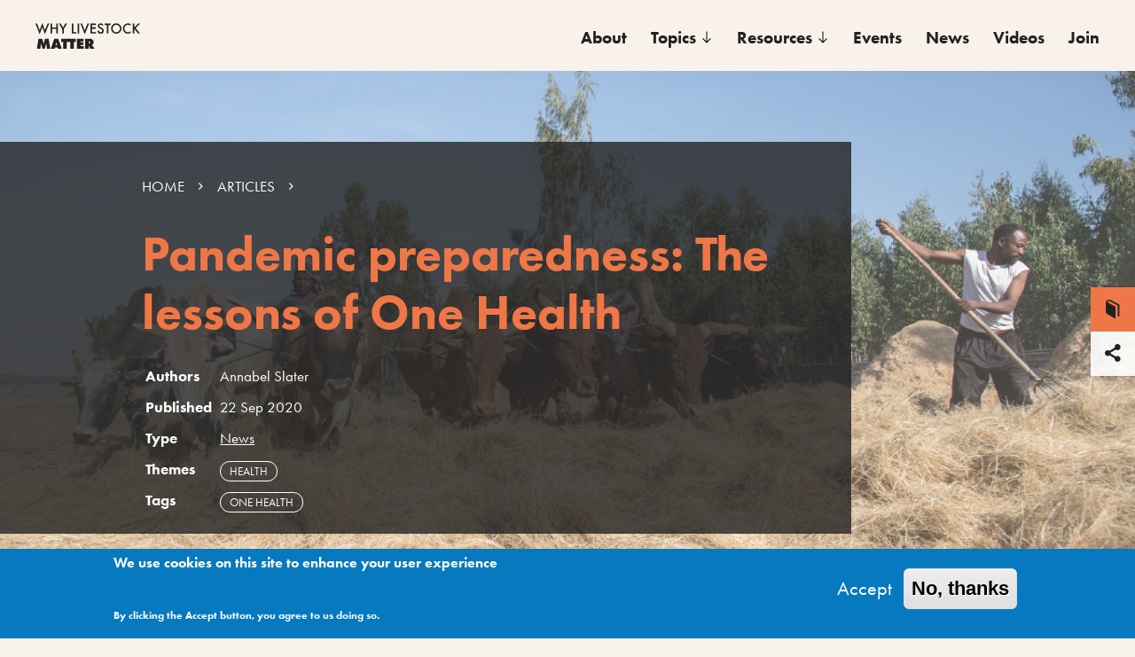

--- FILE ---
content_type: text/html; charset=UTF-8
request_url: https://whylivestockmatter.org/articles/pandemic-preparedness-lessons-one-health
body_size: 9731
content:
<!DOCTYPE html>
<html lang="en" dir="ltr" prefix="content: http://purl.org/rss/1.0/modules/content/  dc: http://purl.org/dc/terms/  foaf: http://xmlns.com/foaf/0.1/  og: http://ogp.me/ns#  rdfs: http://www.w3.org/2000/01/rdf-schema#  schema: http://schema.org/  sioc: http://rdfs.org/sioc/ns#  sioct: http://rdfs.org/sioc/types#  skos: http://www.w3.org/2004/02/skos/core#  xsd: http://www.w3.org/2001/XMLSchema# " class="no-touch">
  <head>
    <meta charset="utf-8" />
<script async src="https://www.googletagmanager.com/gtag/js?id=UA-10691096-17"></script>
<script>window.dataLayer = window.dataLayer || [];function gtag(){dataLayer.push(arguments)};gtag("js", new Date());gtag("set", "developer_id.dMDhkMT", true);gtag("config", "UA-10691096-17", {"groups":"default","anonymize_ip":true,"page_placeholder":"PLACEHOLDER_page_path"});</script>
<meta name="description" content="Instead, One Health is a day-to-day and very practical concept. It is already well understood by the 200 million pastoralists worldwide, who must rely on the health of their livestock and the environment to support the health of their family, she said." />
<link rel="canonical" href="https://whylivestockmatter.org/articles/pandemic-preparedness-lessons-one-health" />
<link rel="image_src" href="https://whylivestockmatter.org/sites/default/files/images/OH%20picture-01_1.png" />
<meta property="og:title" content="Why Livestock Matter" />
<meta property="og:image" content="https://whylivestockmatter.org/sites/default/files/images/OH%20picture-01_1.png" />
<meta property="og:image:url" content="https://whylivestockmatter.org/sites/default/files/images/OH%20picture-01_1.png" />
<meta name="twitter:card" content="summary_large_image" />
<meta name="twitter:title" content="Pandemic preparedness: The lessons of One Health" />
<meta name="twitter:image" content="https://whylivestockmatter.org/sites/default/files/images/OH%20picture-01_1.png" />
<meta name="Generator" content="Drupal 11 (https://www.drupal.org)" />
<meta name="MobileOptimized" content="width" />
<meta name="HandheldFriendly" content="true" />
<meta name="viewport" content="width=device-width, initial-scale=1.0" />
<style>div#sliding-popup, div#sliding-popup .eu-cookie-withdraw-banner, .eu-cookie-withdraw-tab {background: #0779bf} div#sliding-popup.eu-cookie-withdraw-wrapper { background: transparent; } #sliding-popup h1, #sliding-popup h2, #sliding-popup h3, #sliding-popup p, #sliding-popup label, #sliding-popup div, .eu-cookie-compliance-more-button, .eu-cookie-compliance-secondary-button, .eu-cookie-withdraw-tab { color: #ffffff;} .eu-cookie-withdraw-tab { border-color: #ffffff;}</style>
<link rel="icon" href="/themes/custom/wlm/favicon/favicon.ico" type="image/vnd.microsoft.icon" />

    <title>Pandemic preparedness: The lessons of One Health | Why Livestock Matter</title>
      <meta name="theme-color" content="#000000">
      <link rel="apple-touch-icon" sizes="180x180" href="/themes/custom/wlm/favicon/apple-touch-icon.png">
      <link rel="icon" type="image/png" sizes="32x32" href="/themes/custom/wlm/favicon/favicon-32x32.png">
      <link rel="icon" type="image/png" sizes="16x16" href="/themes/custom/wlm/favicon/favicon-16x16.png">
      <link rel="manifest" href="/themes/custom/wlm/favicon/site.webmanifest">
      <link rel="mask-icon" href="/themes/custom/wlm/safari-pinned-tab.svg" color="#da532c">
      <meta name="msapplication-TileColor" content="#000000">
    <link rel="stylesheet" media="all" href="/sites/default/files/css/css_H86PB0ii-M1YSe0C1mCZonThCmrdHOZ3btbH7Z4BY-I.css?delta=0&amp;language=en&amp;theme=wlm&amp;include=eJxtjUEKgDAQAz9U6JNkrVGKu640LVJfb0G8ecpkckhSIXuchQjpZQMpG_j1w5execGgYqL5RkCbkvueMcJOzXIkxD85LVilaQ3srLD36FKLrF3xADXoMXE" />
<link rel="stylesheet" media="all" href="/sites/default/files/css/css_p70voknNHyPx9vXlcA5QeQA_Z01P8jbvJcT2YnE4OBQ.css?delta=1&amp;language=en&amp;theme=wlm&amp;include=eJxtjUEKgDAQAz9U6JNkrVGKu640LVJfb0G8ecpkckhSIXuchQjpZQMpG_j1w5execGgYqL5RkCbkvueMcJOzXIkxD85LVilaQ3srLD36FKLrF3xADXoMXE" />
<link rel="stylesheet" media="all" href="https://cdn.jsdelivr.net/npm/swiper@8/swiper-bundle.min.css" />

    
  </head>
  <body class="path-node page-node-type-article">
    
      <div class="dialog-off-canvas-main-canvas" data-off-canvas-main-canvas>
    
  <header role="banner" id="page-header" class="page-header z-10">
    
  <h1>
  <a href="/" rel="home" class="site-logo">
    <svg xmlns="http://www.w3.org/2000/svg" viewBox="0 0 468.227 113.797"><g id="Layer_2" data-name="Layer 2"><g id="Layer_1-2" data-name="Layer 1"><path d="M18.979,40.645,30.99,8.926,42.537,40.645l12.211-29.6H61.98L42.205,58.164,30.857,26.775,18.979,58.164.2,11.049H7.432Z" transform="translate(-0.199 -8.926)"/><path d="M93.5,28.369V11.049h6.7V55.311H93.5V34.674H74.455V55.311h-6.7V11.049h6.7v17.32Z" transform="translate(-0.199 -8.926)"/><path d="M105.642,11.049h7.7l10.087,17.719,10.22-17.719h7.631L126.811,36.2V55.311h-6.7V36.2Z" transform="translate(-0.199 -8.926)"/><path d="M169.679,49.006h13.007v6.305h-19.71V11.049h6.7Z" transform="translate(-0.199 -8.926)"/><path d="M195.691,55.311h-6.7V11.049h6.7Z" transform="translate(-0.199 -8.926)"/><path d="M220.907,41.707l12.409-30.658h7.3l-19.842,47.58L201.4,11.049h7.3Z" transform="translate(-0.199 -8.926)"/><path d="M253.09,17.354V27.971h17.187v6.3H253.09V49.006h17.718v6.305H246.387V11.049h24.421v6.305Z" transform="translate(-0.199 -8.926)"/><path d="M299.012,20.869c-2.057-3.383-3.584-4.379-6.637-4.379-3.649,0-6.437,2.389-6.437,5.508a4.349,4.349,0,0,0,2.124,3.717c1.261.861,1.261.861,7.1,3.252,7.167,2.984,10.352,6.967,10.352,13.072a13.8,13.8,0,0,1-14.2,14.135,13.577,13.577,0,0,1-11.547-5.906,14.6,14.6,0,0,1-2.588-7.166l6.769-1.528c.332,2.655.6,3.717,1.26,4.844a7.365,7.365,0,0,0,13.6-3.914,6.756,6.756,0,0,0-3.052-5.84c-1.526-1-1.526-1-7.5-3.518-6.171-2.587-9.091-6.238-9.091-11.214,0-6.7,5.707-11.746,13.272-11.746,5.309,0,8.958,2.255,11.945,7.433Z" transform="translate(-0.199 -8.926)"/><path d="M326.483,55.311h-6.7V17.354H309.628v-6.3h27.009v6.305H326.483Z" transform="translate(-0.199 -8.926)"/><path d="M384.947,33.213a23.1,23.1,0,0,1-23.359,22.961,23.989,23.989,0,0,1-17.32-7.83,22.139,22.139,0,0,1-5.574-15.33c0-12.475,10.551-22.828,23.226-22.828A23.082,23.082,0,0,1,384.947,33.213ZM345.4,33.08a15.812,15.812,0,0,0,4.911,12.078,16.733,16.733,0,0,0,11.347,4.711,16.4,16.4,0,0,0,16.591-16.656c0-9.424-7.1-16.723-16.391-16.723A16.4,16.4,0,0,0,345.4,33.08Z" transform="translate(-0.199 -8.926)"/><path d="M426.023,21.334c-4.181-3.451-7.565-4.844-12.011-4.844-9.025,0-16.192,7.432-16.192,16.856a16.176,16.176,0,0,0,16.258,16.523c4.38,0,7.565-1.392,11.945-5.043v8.029a23.12,23.12,0,0,1-12.011,3.319,22.784,22.784,0,0,1-22.894-22.762,23.238,23.238,0,0,1,23.359-23.226,21.049,21.049,0,0,1,11.546,3.252Z" transform="translate(-0.199 -8.926)"/><path d="M459.4,11.049h8.892L448.385,31.09l20.041,24.221h-8.892L443.607,35.6,442.214,37V55.311h-6.7V11.049h6.7V28.7Z" transform="translate(-0.199 -8.926)"/><path d="M13.8,78.459H30.327L35.5,96.576a34.254,34.254,0,0,1,1,5.11h.4a20.371,20.371,0,0,1,.863-5.11l5.176-18.117H59.326l7.234,44.264H51.1l-1.991-19.842a43.7,43.7,0,0,1-.265-4.381h-.265a23.986,23.986,0,0,1-.863,3.717l-6.57,20.506H31.72l-5.906-19.444a20.726,20.726,0,0,1-.863-4.779h-.464c0,1.992,0,2.721-.067,3.451l-2.19,20.772H6.636Z" transform="translate(-0.199 -8.926)"/><path d="M85.935,122.723H68.947L84.276,78.459h17.785l15.793,44.264H100.8l-1.46-5.508H87.129Zm10.618-15.994-2.057-8.5-.531-2.521c-.067-.332-.2-1.393-.332-2.455h-.6c-.332,2.721-.465,3.783-.73,4.976l-2.19,8.5Z" transform="translate(-0.199 -8.926)"/><path d="M124.557,92.4l-9.092.464v-14.4h33.778v14.4l-8.892-.464v30.328H124.557Z" transform="translate(-0.199 -8.926)"/><path d="M156.209,92.4l-9.091.464v-14.4H180.9v14.4L172,92.4v30.328H156.209Z" transform="translate(-0.199 -8.926)"/><path d="M185.739,78.459H215.6V90.6H201.864v4.115H214.34v11.613H201.864v4.246h14.2v12.145H185.739Z" transform="translate(-0.199 -8.926)"/><path d="M222.9,78.459h19.975c4.778,0,7.7.664,10.618,2.521a14,14,0,0,1,7.1,12.743,13.484,13.484,0,0,1-2.522,8.228c-1.194,1.528-2.787,2.389-6.038,3.385v.4a6.046,6.046,0,0,1,2.322,2.057l9.954,14.932H245.794l-6.37-12.942c-.2-.332-.265-.595-.332-.662-.066-.133-.133-.4-.265-.73l-.265.132v14.2H222.9Zm17.851,19.709C243.406,98.1,245,96.709,245,94.453a3.611,3.611,0,0,0-3.65-3.849h-2.787v7.564Z" transform="translate(-0.199 -8.926)"/></g></g></svg>  </a>
  </h1>
<nav role="navigation" aria-labelledby="block-mainnavigation-menu" id="block-mainnavigation" class="primary-menu menu-main">
      
  <h2 id="block-mainnavigation-menu">Menu</h2>
  

        
                <ul class="menu menu--level-1">
                    <li class="menu-item">
        <a href="/about" data-drupal-link-system-path="node/8">About</a>
              </li>
                <li class="menu-item menu-item--expanded">
        <span>Topics</span>
                                  <ul class="menu">
                    <li class="menu-item">
        <a href="/environment" data-drupal-link-system-path="taxonomy/term/10">Environment</a>
              </li>
                <li class="menu-item">
        <a href="/gender" data-drupal-link-system-path="taxonomy/term/9">Gender</a>
              </li>
                <li class="menu-item">
        <a href="/growth-and-prosperity" data-drupal-link-system-path="taxonomy/term/5">Prosperity</a>
              </li>
                <li class="menu-item">
        <a href="/health" data-drupal-link-system-path="taxonomy/term/4">Health</a>
              </li>
                <li class="menu-item">
        <a href="/nutrition" data-drupal-link-system-path="taxonomy/term/8">Nutrition</a>
              </li>
        </ul>
  
              </li>
                <li class="menu-item menu-item--expanded">
        <span>Resources</span>
                                  <ul class="menu">
                    <li class="menu-item">
        <a href="/resources" data-drupal-link-system-path="resources">Repository</a>
              </li>
                <li class="menu-item">
        <a href="/invest-in-one-health" data-drupal-link-system-path="node/266">Invest in One Health</a>
              </li>
                <li class="menu-item">
        <a href="/evidence-livestock-impacts-sustainable-development-briefs">Impact evidence</a>
              </li>
                <li class="menu-item">
        <a href="/messages" data-drupal-link-system-path="messages">Messages</a>
              </li>
        </ul>
  
              </li>
                <li class="menu-item">
        <a href="/events" data-drupal-link-system-path="events">Events</a>
              </li>
                <li class="menu-item menu-item--expanded">
        <a href="/articles" data-drupal-link-system-path="articles">News</a>
                                  <ul class="menu">
                    <li class="menu-item">
        <a href="/media-mentions" data-drupal-link-system-path="media-mentions">In the media</a>
              </li>
        </ul>
  
              </li>
                <li class="menu-item">
        <a href="/videos" data-drupal-link-system-path="videos">Videos</a>
              </li>
                <li class="menu-item">
        <a href="https://dgroups.io/g/gladlivestock" target="_blank">Join</a>
              </li>
        </ul>
  


  </nav>


  </header>


  


  <main role="main" class="main-content-wrapper">

      
        <div class="region region-content">
    <div id="block-wlm-content" class="block-system block-system-main-block">
  
    
      

<h3 class="squeeze">Message</h3>

<article data-nav  about="/articles/pandemic-preparedness-lessons-one-health" typeof="schema:Article" class="node-article article with-header-picture node--view-mode-full" data-menu-label="Article" data-menu-icon="icon-book">
  
      <div class="node--picture z-m-10">
      <figure>
        <img class="as-bg image-style-header" src="/sites/default/files/styles/header/public/images/OH%20picture-01_1.png?itok=8x0KkvYu" width="1200" height="675" alt="" loading="lazy" typeof="foaf:Image" />


      </figure>
    </div>
    <header class="node--header">
      <div class="node--statement z-10">
        <div class="container with-content">
          <div class="large-text node--statement--content negative">
              <div class="region region-breadcrumb">
        <div class="breadcrumbs">
    <ul>
          <li>
                  <a href="/">HOME</a>
              </li>
          <li>
                  <a href="/articles">ARTICLES</a>
              </li>
        </ul>
  </div>


  </div>

            <h2>Pandemic preparedness: The lessons of One Health</h2>
                <div class="node--metadata">
      <table>
                  <tr>
            <th>Authors</th>
            <td>
            <div class="field field--name-field-authors field--type-string-long field--label-hidden field__item">Annabel Slater</div>
      </td>
          </tr>
                <tr>
          <th>Published</th>
          <td>22 Sep 2020</td>
        </tr>
                  <tr>
            <th>Type</th>
            <td><a href="/article-type/news" hreflang="en">News</a></td>
          </tr>
                          <tr>
            <th>Themes</th>
            <td>

<div class="node--tags">
      <a href="/health" hreflang="en">Health</a>
  </div>
</td>
          </tr>
                          <tr>
            <th>Tags</th>
            <td>

<div class="node--tags">
      <span>One Health</span>
  </div>
</td>
          </tr>
              </table>
    </div>
  
          </div>
        </div>
      </div>
    </header>
    <div class="node--main p-relative z-10 node--section">
    
      <span property="schema:name" content="Pandemic preparedness: The lessons of One Health" class="rdf-meta hidden"></span>

    <div class="container">
      <div class="row">
        <div class="node--body col-8 ">
          <h3 class="squeeze" data-menu-icon="icon-quote" style="position: relative; top: 200px;">Core message</h3>
          <div class="text-container large-text">
            <p>One Health is not an approach which is limited to zoonotic disease outbreaks, said&nbsp;<a href="https://www.ilri.org/people/kristina-roesel">Kristina Roesel</a>, scientist in the Animal and Human Health program at the International Livestock Research Institute (ILRI), as she delivered&nbsp;a keynote talk at the ‘Workshop on One Health with a focus on prevention of pandemics’. The event was organized by the German Federal Ministry for Economic Cooperation and Development (BMZ) on 12 May 2020.</p>
          </div>
          <div class="text-container">
            <p>Instead, One Health is a day-to-day and very practical concept. It is already well understood by the 200 million pastoralists worldwide, who must rely on the health of their livestock and the environment to support the health of their family, she said.</p>

<p>Measures to contain the pandemic have put additional strain on people in low-income countries who work in jobs without social security or health insurance. This means that like the One Health approach, a balance needs to be found between measures to contain the pandemic, and measures intended to avoid even more harmful consequences, such as hunger or riots.</p>

<p>So to prepare for pandemics in low income countries, we need to consider other chronic problems that make people vulnerable, said Roesel.</p>

<p>She suggested an early warning system of disease surveillance, by capturing clinical symptoms in humans and animals throughout communities. If the frequency of certain symptoms increased, then an in-depth investigation would be carried out. So, although the poorly developed veterinary sector is currently part of the problem, it is also a potential solution. Surveillance could be carried out at the level of livestock production, as well as slaughter and should be linked to syndromic surveillance in people.</p>

<p>But this is easier said than done, admitted Roesel. In Germany, there is a veterinarian to livestock ratio of 1:2000. Yet&nbsp;in Kenya alone the ratio is 1:16000, and distances between smallholder farms are vast. NGOs like Vétérinaires sans frontières are indispensable in maintaining veterinary coverage, but timely diagnosis and prevention are limited by&nbsp;a lack of quick tests&nbsp;and thermostable vaccines to dispense.&nbsp;</p>

<p>Roesel also described how vets who travel to farms can end up dispensing health resources to humans. This suggests that resources in the health sector could be shared and combined.</p>

<p>There are numerous health issues largely limited to poor countries of the tropics and subtropics, which can increase susceptibility to infectious diseases. Soil-transmitted worms infect about one quarter of the world population, and kill 150,000 people each year, especially children. According to the WHO foodborne illnesses reach the same amount of people as malaria, and TB and HIV reach the same order of magnitude.</p>

<p>With at least 80 per cent of food in low-income countries bought and sold in informal markets, this poses challenges for abattoir surveillance and food inspection. Roesel said this informality also characterizes the pharmaceutical sector, with many drugs available without prescription and dispensed by unlicensed personnel.</p>

<p>One Health also includes the environment, the health of ecosystems. Exploitation of natural landscapes and land use change increases possibilities of transmission of diseases from wildlife to livestock and humans. Similarly, climate change can exacerbate animal health problems by creating conditions that spread parasites and pathogens, or lower water availability and raise heat stress. Improving animal health enhances productivity and reduces animals lost to disease, both of which mitigate greenhouse gas emissions.</p>

<p>Incentives could be a solution, suggested Roesel. She gave the example of African swine fever. Currently farmers receive no governmental compensation for losses, and therefore have little motivation to report an outbreak. Instead, upon hearing rumors of a nearby outbreak, farmers will sell their animals immediately and inadvertently contribute to faster spread of the disease. This problem could be met with mobile laboratories, on-site quick tests, and compensation incentives. Regarding existing zoonotic diseases like Rift Valley Fever, she also noted that high-income countries should take the opportunity now to prepare for potential pandemics that will have their&nbsp;origins in low-income countries.</p>

<p>One Health must be clearly defined so that stakeholders have equal understanding and can see its advantages, Roesel recommended. Human health is not the only goal of the work, and animals and the environment should not be investigated only as part of the problem. One Health covers animal welfare and health, ecosystem health, interconnectedness with climate change, and political, economic and societal health. It recognizes these elements as equal.</p>

<p>The majority of emerging infectious diseases originates in southeast Asia, caused by the density of wet markets, livestock and humans. But this trend can also be observed in Africa where the human population is estimated to double by 2050. Consequently, One Health has been well established in some countries of Southeast Asia, including Vietnam and Thailand, and partly supported by the BMZ.&nbsp;</p>
          </div>
        </div>
      </div>
    </div>
  </div>


  <div class="node--reuse-share node--section">
    <div class="container ">
      <div class="row">
        <div class="col-12">
          <h3 data-nav data-menu-label="Download and share" data-menu-icon="icon-share">Download and Share</h3>
        </div>
      </div>
      <div class="row v-padded-bottom node--shareable-container">
        <div class="col-4">
          <h4>
            Full article
          </h4>
          <div class="node--shareable node--shareable-pdf">
    <a href="/node/2/frescoberg/portrait.pdf">
    <figure>
              <span class="image-wrapper">
              <img src="/sites/default/files/styles/thumb_100/public/wlm-generated/2-portrait.png?itok=_7Z5UYem" width="100" height="100" alt="" loading="lazy" typeof="foaf:Image" class="image-style-thumb-100" />


              </span>
      <figcaption>
        <strong><i class="icon-download"></i> PDF</strong>
        <span>Ideal for printing</span>
      </figcaption>
    </figure>
  </a>
</div>
        </div>
      </div>
      <div class="row v-padded node--share-container">
        <div class="col-12">
          <a class="node--share node--share-url">
  <i class="icon-share"></i>
  <strong>Share</strong>
</a>
<a class="node--share node--share-copy" data-url="https://whylivestockmatter.org/node">
  <i class="icon-link"></i>
  <strong>Copy this page's URL</strong>
</a>
        </div>
      </div>
    </div>
  </div>

</article>

  </div>

  </div>

    <div>
      
        <div class="region region-help">
    <div data-drupal-messages-fallback class="hidden"></div>

  </div>

    </div>  </main>

      <footer id="page-footer">
        <div class="region region-footer">
    <div id="block-footer" class="block-block-content block-block-contentfa89921d-ba6e-4b84-9a27-98595a6521be">
  
    
      
            <div class="clearfix text-formatted field field--name-body field--type-text-with-summary field--label-hidden field__item"><div class="row">
<div class="col-6 footer--contacts">
<p class="small-text">Why Livestock Matter - This site was launched as part of the&nbsp;<a data-entity-substitution="canonical" data-entity-type="node" data-entity-uuid="80bffe3e-0f2b-4402-8542-22cb296429f2" href="/about" title="About">Global Livestock Advocacy for sustainable Development (GLAD)</a>&nbsp;initiative and is maintained by the&nbsp;<a href="https://www.ilri.org/" rel="noopener noreferrer">International Livestock Research Institute</a>.</p>

<div class="mar-t2"><img alt id="ilri-footer-logo" src="https://whylivestockmatter.org/themes/custom/wlm/images/ILRI-logo.png"></div>

<div class="mar-t2">&nbsp;</div>
</div>

<div class="col-6  small-text footer--social"><a href="https://www.ilri.org/ilri-privacy-statement">Privacy Policy</a></div>

<div class="col-6  small-text footer--social">&nbsp;</div>

<div class="col-6  small-text footer--social"><a href="https://www.facebook.com/ilri.org">Facebook</a> / <a href="https://www.linkedin.com/school/2705833/admin/">LinkedIn</a> / <a href="https://twitter.com/ILRI">Twitter</a> / <a href="https://www.instagram.com/whylivestockmatter/">Instagram</a> / <a href="https://www.youtube.com/c/ILRIFILM">Youtube</a></div>
</div>
</div>
      
  </div>

  </div>

    </footer>
  

  </div>

    
    <script type="application/json" data-drupal-selector="drupal-settings-json">{"path":{"baseUrl":"\/","pathPrefix":"","currentPath":"node\/2","currentPathIsAdmin":false,"isFront":false,"currentLanguage":"en"},"pluralDelimiter":"\u0003","suppressDeprecationErrors":true,"google_analytics":{"account":"UA-10691096-17","trackOutbound":true,"trackMailto":true,"trackTel":true,"trackDownload":true,"trackDownloadExtensions":"7z|aac|arc|arj|asf|asx|avi|bin|csv|doc(x|m)?|dot(x|m)?|exe|flv|gif|gz|gzip|hqx|jar|jpe?g|js|mp(2|3|4|e?g)|mov(ie)?|msi|msp|pdf|phps|png|ppt(x|m)?|pot(x|m)?|pps(x|m)?|ppam|sld(x|m)?|thmx|qtm?|ra(m|r)?|sea|sit|tar|tgz|torrent|txt|wav|wma|wmv|wpd|xls(x|m|b)?|xlt(x|m)|xlam|xml|z|zip"},"eu_cookie_compliance":{"cookie_policy_version":"1.0.0","popup_enabled":true,"popup_agreed_enabled":false,"popup_hide_agreed":false,"popup_clicking_confirmation":false,"popup_scrolling_confirmation":false,"popup_html_info":"\u003Cdiv aria-labelledby=\u0022popup-text\u0022  class=\u0022eu-cookie-compliance-banner eu-cookie-compliance-banner-info eu-cookie-compliance-banner--opt-in\u0022\u003E\n  \u003Cdiv class=\u0022popup-content info eu-cookie-compliance-content\u0022\u003E\n        \u003Cdiv id=\u0022popup-text\u0022 class=\u0022eu-cookie-compliance-message\u0022 role=\u0022document\u0022\u003E\n      \u003Ch2\u003EWe use cookies on this site to enhance your user experience\u003C\/h2\u003E\n\u003Cp\u003EBy clicking the Accept button, you agree to us doing so.\u003C\/p\u003E\n\n          \u003C\/div\u003E\n\n    \n    \u003Cdiv id=\u0022popup-buttons\u0022 class=\u0022eu-cookie-compliance-buttons\u0022\u003E\n            \u003Cbutton type=\u0022button\u0022 class=\u0022agree-button eu-cookie-compliance-secondary-button\u0022\u003EAccept\u003C\/button\u003E\n              \u003Cbutton type=\u0022button\u0022 class=\u0022decline-button eu-cookie-compliance-default-button\u0022\u003ENo, thanks\u003C\/button\u003E\n          \u003C\/div\u003E\n  \u003C\/div\u003E\n\u003C\/div\u003E","use_mobile_message":false,"mobile_popup_html_info":"\u003Cdiv aria-labelledby=\u0022popup-text\u0022  class=\u0022eu-cookie-compliance-banner eu-cookie-compliance-banner-info eu-cookie-compliance-banner--opt-in\u0022\u003E\n  \u003Cdiv class=\u0022popup-content info eu-cookie-compliance-content\u0022\u003E\n        \u003Cdiv id=\u0022popup-text\u0022 class=\u0022eu-cookie-compliance-message\u0022 role=\u0022document\u0022\u003E\n      \n          \u003C\/div\u003E\n\n    \n    \u003Cdiv id=\u0022popup-buttons\u0022 class=\u0022eu-cookie-compliance-buttons\u0022\u003E\n            \u003Cbutton type=\u0022button\u0022 class=\u0022agree-button eu-cookie-compliance-secondary-button\u0022\u003EAccept\u003C\/button\u003E\n              \u003Cbutton type=\u0022button\u0022 class=\u0022decline-button eu-cookie-compliance-default-button\u0022\u003ENo, thanks\u003C\/button\u003E\n          \u003C\/div\u003E\n  \u003C\/div\u003E\n\u003C\/div\u003E","mobile_breakpoint":768,"popup_html_agreed":false,"popup_use_bare_css":false,"popup_height":"auto","popup_width":"100%","popup_delay":1000,"popup_link":"\/","popup_link_new_window":true,"popup_position":false,"fixed_top_position":true,"popup_language":"en","store_consent":false,"better_support_for_screen_readers":false,"cookie_name":"","reload_page":false,"domain":"","domain_all_sites":false,"popup_eu_only":false,"popup_eu_only_js":false,"cookie_lifetime":100,"cookie_session":0,"set_cookie_session_zero_on_disagree":0,"disagree_do_not_show_popup":false,"method":"opt_in","automatic_cookies_removal":true,"allowed_cookies":"","withdraw_markup":"\u003Cbutton type=\u0022button\u0022 class=\u0022eu-cookie-withdraw-tab\u0022\u003EPrivacy settings\u003C\/button\u003E\n\u003Cdiv aria-labelledby=\u0022popup-text\u0022 class=\u0022eu-cookie-withdraw-banner\u0022\u003E\n  \u003Cdiv class=\u0022popup-content info eu-cookie-compliance-content\u0022\u003E\n    \u003Cdiv id=\u0022popup-text\u0022 class=\u0022eu-cookie-compliance-message\u0022 role=\u0022document\u0022\u003E\n      \u003Ch2\u003EWe use cookies on this site to enhance your user experience\u003C\/h2\u003E\n\u003Cp\u003EYou have given your consent for us to set cookies.\u003C\/p\u003E\n\n    \u003C\/div\u003E\n    \u003Cdiv id=\u0022popup-buttons\u0022 class=\u0022eu-cookie-compliance-buttons\u0022\u003E\n      \u003Cbutton type=\u0022button\u0022 class=\u0022eu-cookie-withdraw-button \u0022\u003EWithdraw consent\u003C\/button\u003E\n    \u003C\/div\u003E\n  \u003C\/div\u003E\n\u003C\/div\u003E","withdraw_enabled":false,"reload_options":0,"reload_routes_list":"","withdraw_button_on_info_popup":false,"cookie_categories":[],"cookie_categories_details":[],"enable_save_preferences_button":true,"cookie_value_disagreed":"0","cookie_value_agreed_show_thank_you":"1","cookie_value_agreed":"2","containing_element":"body","settings_tab_enabled":false,"olivero_primary_button_classes":"","olivero_secondary_button_classes":"","close_button_action":"close_banner","open_by_default":true,"modules_allow_popup":true,"hide_the_banner":false,"geoip_match":true,"unverified_scripts":["\/"]},"user":{"uid":0,"permissionsHash":"b1bdcad7d8cca25a4e93165b08be46e9505e92456c81a4b4e4bb53b5da4b128e"}}</script>
<script src="/sites/default/files/js/js_Hs8uO7sQWVSLZWqhBPjkKoCMwB9iEVfwj6N2k36XJ5w.js?scope=footer&amp;delta=0&amp;language=en&amp;theme=wlm&amp;include=eJxLLY1Pzs_PzkwFUrkFOZmJecmp-qlYBHXS8_PTc1LjE_MScypLMpOL9dEFdMpzcvWLSypzUgG6LCIJ"></script>
<script src="https://cdnjs.cloudflare.com/ajax/libs/gsap/3.2.6/gsap.min.js"></script>
<script src="https://cdnjs.cloudflare.com/ajax/libs/ScrollMagic/2.0.7/ScrollMagic.min.js"></script>
<script src="https://cdnjs.cloudflare.com/ajax/libs/ScrollMagic/2.0.7/plugins/animation.gsap.min.js"></script>
<script src="https://cdnjs.cloudflare.com/ajax/libs/ScrollMagic/2.0.7/plugins/debug.addIndicators.js"></script>
<script src="https://cdn.jsdelivr.net/npm/swiper@8/swiper-bundle.min.js"></script>

  </body>
</html>


--- FILE ---
content_type: text/css
request_url: https://whylivestockmatter.org/sites/default/files/css/css_p70voknNHyPx9vXlcA5QeQA_Z01P8jbvJcT2YnE4OBQ.css?delta=1&language=en&theme=wlm&include=eJxtjUEKgDAQAz9U6JNkrVGKu640LVJfb0G8ecpkckhSIXuchQjpZQMpG_j1w5execGgYqL5RkCbkvueMcJOzXIkxD85LVilaQ3srLD36FKLrF3xADXoMXE
body_size: 20352
content:
@import url("https://use.typekit.net/xaq6svj.css");
/* @license MIT https://github.com/necolas/normalize.css/blob/3.0.3/LICENSE.md */
html{font-family:sans-serif;-ms-text-size-adjust:100%;-webkit-text-size-adjust:100%;}body{margin:0;}article,aside,details,figcaption,figure,footer,header,hgroup,main,menu,nav,section,summary{display:block;}audio,canvas,progress,video{display:inline-block;vertical-align:baseline;}audio:not([controls]){display:none;height:0;}[hidden],template{display:none;}a{background-color:transparent;}a:active,a:hover{outline:0;}abbr[title]{border-bottom:1px dotted;}b,strong{font-weight:bold;}dfn{font-style:italic;}h1{font-size:2em;margin:0.67em 0;}mark{background:#ff0;color:#000;}small{font-size:80%;}sub,sup{font-size:75%;line-height:0;position:relative;vertical-align:baseline;}sup{top:-0.5em;}sub{bottom:-0.25em;}img{border:0;}svg:not(:root){overflow:hidden;}figure{margin:1em 40px;}hr{box-sizing:content-box;height:0;}pre{overflow:auto;}code,kbd,pre,samp{font-family:monospace,monospace;font-size:1em;}button,input,optgroup,select,textarea{color:inherit;font:inherit;margin:0;}button{overflow:visible;}button,select{text-transform:none;}button,html input[type="button"],input[type="reset"],input[type="submit"]{-webkit-appearance:button;cursor:pointer;}button[disabled],html input[disabled]{cursor:default;}button::-moz-focus-inner,input::-moz-focus-inner{border:0;padding:0;}input{line-height:normal;}input[type="checkbox"],input[type="radio"]{box-sizing:border-box;padding:0;}input[type="number"]::-webkit-inner-spin-button,input[type="number"]::-webkit-outer-spin-button{height:auto;}input[type="search"]{-webkit-appearance:textfield;box-sizing:content-box;}input[type="search"]::-webkit-search-cancel-button,input[type="search"]::-webkit-search-decoration{-webkit-appearance:none;}fieldset{border:1px solid #c0c0c0;margin:0 2px;padding:0.35em 0.625em 0.75em;}legend{border:0;padding:0;}textarea{overflow:auto;}optgroup{font-weight:bold;}table{border-collapse:collapse;border-spacing:0;}td,th{padding:0;}
@media (min--moz-device-pixel-ratio:0){summary{display:list-item;}}
/* @license GPL-2.0-or-later https://www.drupal.org/licensing/faq */
.action-links{margin:1em 0;padding:0;list-style:none;}[dir="rtl"] .action-links{margin-right:0;}.action-links li{display:inline-block;margin:0 0.3em;}.action-links li:first-child{margin-left:0;}[dir="rtl"] .action-links li:first-child{margin-right:0;margin-left:0.3em;}.button-action{display:inline-block;padding:0.2em 0.5em 0.3em;text-decoration:none;line-height:160%;}.button-action::before{margin-left:-0.1em;padding-right:0.2em;content:"+";font-weight:900;}[dir="rtl"] .button-action::before{margin-right:-0.1em;margin-left:0;padding-right:0;padding-left:0.2em;}
.breadcrumb{padding-bottom:0.5em;}.breadcrumb ol{margin:0;padding:0;}[dir="rtl"] .breadcrumb ol{margin-right:0;}.breadcrumb li{display:inline;margin:0;padding:0;list-style-type:none;}.breadcrumb li::before{content:" \BB ";}.breadcrumb li:first-child::before{content:none;}
.button,.image-button{margin-right:1em;margin-left:1em;}.button:first-child,.image-button:first-child{margin-right:0;margin-left:0;}
.collapse-processed > summary{padding-right:0.5em;padding-left:0.5em;}.collapse-processed > summary::before{float:left;width:1em;height:1em;content:"";background:url(/themes/contrib/classy/images/misc/menu-expanded.png) 0 100% no-repeat;}[dir="rtl"] .collapse-processed > summary::before{float:right;background-position:100% 100%;}.collapse-processed:not([open]) > summary::before{-ms-transform:rotate(-90deg);-webkit-transform:rotate(-90deg);transform:rotate(-90deg);background-position:25% 35%;}[dir="rtl"] .collapse-processed:not([open]) > summary::before{-ms-transform:rotate(90deg);-webkit-transform:rotate(90deg);transform:rotate(90deg);background-position:75% 35%;}
.container-inline label::after,.container-inline .label::after{content:":";}.form-type-radios .container-inline label::after,.form-type-checkboxes .container-inline label::after{content:"";}.form-type-radios .container-inline .form-type-radio,.form-type-checkboxes .container-inline .form-type-checkbox{margin:0 1em;}.container-inline .form-actions,.container-inline.form-actions{margin-top:0;margin-bottom:0;}
details{margin-top:1em;margin-bottom:1em;border:1px solid #ccc;}details > .details-wrapper{padding:0.5em 1.5em;}summary{padding:0.2em 0.5em;cursor:pointer;}
.exposed-filters .filters{float:left;margin-right:1em;}[dir="rtl"] .exposed-filters .filters{float:right;margin-right:0;margin-left:1em;}.exposed-filters .form-item{margin:0 0 0.1em 0;padding:0;}.exposed-filters .form-item label{float:left;width:10em;font-weight:normal;}[dir="rtl"] .exposed-filters .form-item label{float:right;}.exposed-filters .form-select{width:14em;}.exposed-filters .current-filters{margin-bottom:1em;}.exposed-filters .current-filters .placeholder{font-weight:bold;font-style:normal;}.exposed-filters .additional-filters{float:left;margin-right:1em;}[dir="rtl"] .exposed-filters .additional-filters{float:right;margin-right:0;margin-left:1em;}
.field__label{font-weight:bold;}.field--label-inline .field__label,.field--label-inline .field__items{float:left;}.field--label-inline .field__label,.field--label-inline > .field__item,.field--label-inline .field__items{padding-right:0.5em;}[dir="rtl"] .field--label-inline .field__label,[dir="rtl"] .field--label-inline .field__items{padding-right:0;padding-left:0.5em;}.field--label-inline .field__label::after{content:":";}
form .field-multiple-table{margin:0;}form .field-multiple-table .field-multiple-drag{width:30px;padding-right:0;}[dir="rtl"] form .field-multiple-table .field-multiple-drag{padding-left:0;}form .field-multiple-table .field-multiple-drag .tabledrag-handle{padding-right:0.5em;}[dir="rtl"] form .field-multiple-table .field-multiple-drag .tabledrag-handle{padding-right:0;padding-left:0.5em;}form .field-add-more-submit{margin:0.5em 0 0;}.form-item,.form-actions{margin-top:1em;margin-bottom:1em;}tr.odd .form-item,tr.even .form-item{margin-top:0;margin-bottom:0;}.form-composite > .fieldset-wrapper > .description,.form-item .description{font-size:0.85em;}label.option{display:inline;font-weight:normal;}.form-composite > legend,.label{display:inline;margin:0;padding:0;font-size:inherit;font-weight:bold;}.form-checkboxes .form-item,.form-radios .form-item{margin-top:0.4em;margin-bottom:0.4em;}.form-type-radio .description,.form-type-checkbox .description{margin-left:2.4em;}[dir="rtl"] .form-type-radio .description,[dir="rtl"] .form-type-checkbox .description{margin-right:2.4em;margin-left:0;}.marker{color:#e00;}.form-required::after{display:inline-block;width:6px;height:6px;margin:0 0.3em;content:"";vertical-align:super;background-image:url(/themes/contrib/classy/images/icons/ee0000/required.svg);background-repeat:no-repeat;background-size:6px 6px;}abbr.tabledrag-changed,abbr.ajax-changed{border-bottom:none;}.form-item input.error,.form-item textarea.error,.form-item select.error{border:2px solid red;}.form-item--error-message::before{display:inline-block;width:14px;height:14px;content:"";vertical-align:sub;background:url(/themes/contrib/classy/images/icons/e32700/error.svg) no-repeat;background-size:contain;}
.icon-help{padding:1px 0 1px 20px;background:url(/themes/contrib/classy/images/misc/help.png) 0 50% no-repeat;}[dir="rtl"] .icon-help{padding:1px 20px 1px 0;background-position:100% 50%;}.feed-icon{display:block;overflow:hidden;width:16px;height:16px;text-indent:-9999px;background:url(/themes/contrib/classy/images/misc/feed.svg) no-repeat;}
.form--inline .form-item{float:left;margin-right:0.5em;}[dir="rtl"] .form--inline .form-item{float:right;margin-right:0;margin-left:0.5em;}[dir="rtl"] .views-filterable-options-controls .form-item{margin-right:2%;}.form--inline .form-item-separator{margin-top:2.3em;margin-right:1em;margin-left:0.5em;}[dir="rtl"] .form--inline .form-item-separator{margin-right:0.5em;margin-left:1em;}.form--inline .form-actions{clear:left;}[dir="rtl"] .form--inline .form-actions{clear:right;}
.item-list .title{font-weight:bold;}.item-list ul{margin:0 0 0.75em 0;padding:0;}.item-list li{margin:0 0 0.25em 1.5em;padding:0;}[dir="rtl"] .item-list li{margin:0 1.5em 0.25em 0;}.item-list--comma-list{display:inline;}.item-list--comma-list .item-list__comma-list,.item-list__comma-list li,[dir="rtl"] .item-list--comma-list .item-list__comma-list,[dir="rtl"] .item-list__comma-list li{margin:0;}
button.link{margin:0;padding:0;cursor:pointer;border:0;background:transparent;font-size:1em;}label button.link{font-weight:bold;}
ul.inline,ul.links.inline{display:inline;padding-left:0;}[dir="rtl"] ul.inline,[dir="rtl"] ul.links.inline{padding-right:0;padding-left:15px;}ul.inline li{display:inline;padding:0 0.5em;list-style-type:none;}ul.links a.is-active{color:#000;}
ul.menu{margin-left:1em;padding:0;list-style:none outside;text-align:left;}[dir="rtl"] ul.menu{margin-right:1em;margin-left:0;text-align:right;}.menu-item--expanded{list-style-type:circle;list-style-image:url(/themes/contrib/classy/images/misc/menu-expanded.png);}.menu-item--collapsed{list-style-type:disc;list-style-image:url(/themes/contrib/classy/images/misc/menu-collapsed.png);}[dir="rtl"] .menu-item--collapsed{list-style-image:url(/themes/contrib/classy/images/misc/menu-collapsed-rtl.png);}.menu-item{margin:0;padding-top:0.2em;}ul.menu a.is-active{color:#000;}
.more-link{display:block;text-align:right;}[dir="rtl"] .more-link{text-align:left;}
.pager__items{clear:both;text-align:center;}.pager__item{display:inline;padding:0.5em;}.pager__item.is-active{font-weight:bold;}
tr.drag{background-color:#fffff0;}tr.drag-previous{background-color:#ffd;}body div.tabledrag-changed-warning{margin-bottom:0.5em;}
tr.selected td{background:#ffc;}td.checkbox,th.checkbox{text-align:center;}[dir="rtl"] td.checkbox,[dir="rtl"] th.checkbox{text-align:center;}
th.is-active img{display:inline;}td.is-active{background-color:#ddd;}
div.tabs{margin:1em 0;}ul.tabs{margin:0 0 0.5em;padding:0;list-style:none;}.tabs > li{display:inline-block;margin-right:0.3em;}[dir="rtl"] .tabs > li{margin-right:0;margin-left:0.3em;}.tabs a{display:block;padding:0.2em 1em;text-decoration:none;}.tabs a.is-active{background-color:#eee;}.tabs a:focus,.tabs a:hover{background-color:#f5f5f5;}
.form-textarea-wrapper textarea{display:block;box-sizing:border-box;width:100%;margin:0;}
.ui-dialog--narrow{max-width:500px;}@media screen and (max-width:600px){.ui-dialog--narrow{min-width:95%;max-width:95%;}}
.messages{padding:15px 20px 15px 35px;word-wrap:break-word;border:1px solid;border-width:1px 1px 1px 0;border-radius:2px;background:no-repeat 10px 17px;overflow-wrap:break-word;}[dir="rtl"] .messages{padding-right:35px;padding-left:20px;text-align:right;border-width:1px 0 1px 1px;background-position:right 10px top 17px;}.messages + .messages{margin-top:1.538em;}.messages__list{margin:0;padding:0;list-style:none;}.messages__item + .messages__item{margin-top:0.769em;}.messages--status{color:#325e1c;border-color:#c9e1bd #c9e1bd #c9e1bd transparent;background-color:#f3faef;background-image:url(/themes/contrib/classy/images/icons/73b355/check.svg);box-shadow:-8px 0 0 #77b259;}[dir="rtl"] .messages--status{margin-left:0;border-color:#c9e1bd transparent #c9e1bd #c9e1bd;box-shadow:8px 0 0 #77b259;}.messages--warning{color:#734c00;border-color:#f4daa6 #f4daa6 #f4daa6 transparent;background-color:#fdf8ed;background-image:url(/themes/contrib/classy/images/icons/e29700/warning.svg);box-shadow:-8px 0 0 #e09600;}[dir="rtl"] .messages--warning{border-color:#f4daa6 transparent #f4daa6 #f4daa6;box-shadow:8px 0 0 #e09600;}.messages--error{color:#a51b00;border-color:#f9c9bf #f9c9bf #f9c9bf transparent;background-color:#fcf4f2;background-image:url(/themes/contrib/classy/images/icons/e32700/error.svg);box-shadow:-8px 0 0 #e62600;}[dir="rtl"] .messages--error{border-color:#f9c9bf transparent #f9c9bf #f9c9bf;box-shadow:8px 0 0 #e62600;}.messages--error p.error{color:#a51b00;}
.node--unpublished{background-color:#fff4f4;}
@font-face{font-family:'fontello';src:url(/themes/custom/wlm/stylesheets/fontello/font/fontello.eot?3006635=);src:url(/themes/custom/wlm/stylesheets/fontello/font/fontello.eot?3006635=#iefix) format('embedded-opentype'),url(/themes/custom/wlm/stylesheets/fontello/font/fontello.woff2?3006635=) format('woff2'),url(/themes/custom/wlm/stylesheets/fontello/font/fontello.woff?3006635=) format('woff'),url(/themes/custom/wlm/stylesheets/fontello/font/fontello.ttf?3006635=) format('truetype'),url(/themes/custom/wlm/stylesheets/fontello/font/fontello.svg?3006635=#fontello) format('svg');font-weight:normal;font-style:normal;}[class^="icon-"]:before,[class*=" icon-"]:before{font-family:"fontello";font-style:normal;font-weight:normal;speak:never;display:inline-block;text-decoration:inherit;width:1em;margin-right:.2em;text-align:center;font-variant:normal;text-transform:none;line-height:1em;margin-left:.2em;-webkit-font-smoothing:antialiased;-moz-osx-font-smoothing:grayscale;}.icon-link:before{content:'\e800';}.icon-clipboard:before{content:'\e801';}.icon-share:before{content:'\e802';}.icon-megaphone:before{content:'\e803';}.icon-rocket:before{content:'\e804';}.icon-chart-line:before{content:'\e805';}.icon-pen:before{content:'\e806';}.icon-quote:before{content:'\e807';}.icon-flash:before{content:'\e808';}.icon-mic:before{content:'\e809';}.icon-mouse:before{content:'\e80a';}.icon-graduation-cap:before{content:'\e80b';}.icon-book:before{content:'\e80c';}.icon-tag:before{content:'\e80d';}.icon-download:before{content:'\e80e';}.icon-food:before{content:'\e80f';}.icon-globe:before{content:'\e810';}.icon-right-open-mini:before{content:'\e811';}.icon-attention:before{content:'\e812';}.icon-cancel:before{content:'\e813';}.icon-fast-food:before{content:'\e814';}.icon-left-open-big:before{content:'\e815';}.icon-environment:before{content:'\e816';}.icon-calendar:before{content:'\e817';}.icon-location:before{content:'\e818';}.icon-filter:before{content:'\f0b0';}.icon-food-1:before{content:'\f0f5';}.icon-circle:before{content:'\f111';}.icon-heartbeat:before{content:'\f21e';}.icon-transgender-alt:before{content:'\f225';}
.title-font{font-family:"futura-pt",Helvetica,sans-serif;font-weight:700;}.copy-font{font-family:"futura-pt",Helvetica,sans-serif;font-weight:normal;}html,body,div,span,applet,object,iframe,h1,h2,h3,h4,h5,h6,p,blockquote,pre,a,abbr,acronym,address,big,cite,code,del,dfn,em,img,ins,kbd,q,s,samp,small,strike,strong,sub,sup,tt,var,b,u,i,center,dl,dt,dd,ol,ul,li,fieldset,form,label,legend,table,caption,tbody,tfoot,thead,tr,th,td,article,aside,canvas,details,embed,figure,figcaption,footer,header,main,menu,nav,output,ruby,section,summary,time,mark,audio,video{margin:0;padding:0;border:0;font-size:100%;font:inherit;vertical-align:baseline;}article,aside,details,figcaption,figure,footer,header,menu,nav,section,main,summary{display:block;}body{line-height:1;}ul{list-style:none;}blockquote,q{quotes:none;}blockquote:before,blockquote:after,q:before,q:after{content:"";content:none;}table{border-collapse:collapse;border-spacing:0;}.hide{display:none;}.show{display:block;}.display-block{display:block;}*,*:after,*:before{-webkit-box-sizing:border-box;-moz-box-sizing:border-box;box-sizing:border-box;}.container{max-width:1000px;width:100%;margin:0 auto;}.container.with-content,.field-group h3.container,.hero .container.content{padding-left:20px;padding-right:20px;}.row,.fields-box.collapse-fields .row{width:100%;display:table;table-layout:fixed;padding:0;margin:0;}.row.collapse .col,.fields-box.collapse-fields .row .col{padding-left:0;padding-right:0;}.row.no-margin > [class^=col]:first-child{padding-left:0;}.row.no-margin > [class^=col]:last-child{padding-right:0;}.col-1{display:table-cell;padding-left:20px;padding-right:20px;width:8.3333333333%;vertical-align:top;}.row.collapse .col-1,.fields-box.collapse-fields .row .col-1{padding-left:0;padding-right:0;}.col-2{display:table-cell;padding-left:20px;padding-right:20px;width:16.6666666667%;vertical-align:top;}.row.collapse .col-2,.fields-box.collapse-fields .row .col-2{padding-left:0;padding-right:0;}.col-3{display:table-cell;padding-left:20px;padding-right:20px;width:25%;vertical-align:top;}.row.collapse .col-3,.fields-box.collapse-fields .row .col-3{padding-left:0;padding-right:0;}.col-4{display:table-cell;padding-left:20px;padding-right:20px;width:33.3333333333%;vertical-align:top;}.row.collapse .col-4,.fields-box.collapse-fields .row .col-4{padding-left:0;padding-right:0;}.col-5{display:table-cell;padding-left:20px;padding-right:20px;width:41.6666666667%;vertical-align:top;}.row.collapse .col-5,.fields-box.collapse-fields .row .col-5{padding-left:0;padding-right:0;}.col-6{display:table-cell;padding-left:20px;padding-right:20px;width:50%;vertical-align:top;}.row.collapse .col-6,.fields-box.collapse-fields .row .col-6{padding-left:0;padding-right:0;}.col-7{display:table-cell;padding-left:20px;padding-right:20px;width:58.3333333333%;vertical-align:top;}.row.collapse .col-7,.fields-box.collapse-fields .row .col-7{padding-left:0;padding-right:0;}.col-8{display:table-cell;padding-left:20px;padding-right:20px;width:66.6666666667%;vertical-align:top;}.row.collapse .col-8,.fields-box.collapse-fields .row .col-8{padding-left:0;padding-right:0;}.col-9{display:table-cell;padding-left:20px;padding-right:20px;width:75%;vertical-align:top;}.row.collapse .col-9,.fields-box.collapse-fields .row .col-9{padding-left:0;padding-right:0;}.col-10{display:table-cell;padding-left:20px;padding-right:20px;width:83.3333333333%;vertical-align:top;}.row.collapse .col-10,.fields-box.collapse-fields .row .col-10{padding-left:0;padding-right:0;}.col-11{display:table-cell;padding-left:20px;padding-right:20px;width:91.6666666667%;vertical-align:top;}.row.collapse .col-11,.fields-box.collapse-fields .row .col-11{padding-left:0;padding-right:0;}.col-12{display:table-cell;padding-left:20px;padding-right:20px;width:100%;vertical-align:top;}.row.collapse .col-12,.fields-box.collapse-fields .row .col-12{padding-left:0;padding-right:0;}@media only screen and (min-width:768px){.push-1{position:relative;left:8.3333333333%;}.pull-1{position:relative;left:-8.3333333333%;}.push-2{position:relative;left:16.6666666667%;}.pull-2{position:relative;left:-16.6666666667%;}.push-3{position:relative;left:25%;}.pull-3{position:relative;left:-25%;}.push-4{position:relative;left:33.3333333333%;}.pull-4{position:relative;left:-33.3333333333%;}.push-5{position:relative;left:41.6666666667%;}.pull-5{position:relative;left:-41.6666666667%;}.push-6{position:relative;left:50%;}.pull-6{position:relative;left:-50%;}.push-7{position:relative;left:58.3333333333%;}.pull-7{position:relative;left:-58.3333333333%;}.push-8{position:relative;left:66.6666666667%;}.pull-8{position:relative;left:-66.6666666667%;}.push-9{position:relative;left:75%;}.pull-9{position:relative;left:-75%;}.push-10{position:relative;left:83.3333333333%;}.pull-10{position:relative;left:-83.3333333333%;}.push-11{position:relative;left:91.6666666667%;}.pull-11{position:relative;left:-91.6666666667%;}.push-12{position:relative;left:100%;}.pull-12{position:relative;left:-100%;}}.row.border > *[class*=col]{border:1px solid #222;}.row.vcenter,.fields-box.collapse-fields .vcenter.row{vertical-align:middle;}.row.vcenter > *[class*=col]{vertical-align:middle;}.row.vbottom,.fields-box.collapse-fields .vbottom.row{vertical-align:bottom;}.row.vbottom > *[class*=col]{vertical-align:bottom;}.row.vtop,.fields-box.collapse-fields .vtop.row{vertical-align:top;}.row.vtop > *[class*=col]{vertical-align:top;}.row.auto,.fields-box.collapse-fields .auto.row{width:100%;table-layout:auto;}.col{display:table-cell;padding-left:20px;padding-right:20px;}.col.center{text-align:center;}.vcenter{vertical-align:middle;}.col-full{padding-left:20px;padding-right:20px;}.n-up{padding:0;margin-left:0;margin-right:0;}.n-up:after{content:"";display:table;clear:both;}.n-up > li{width:33.3%;display:block;float:left;margin-bottom:20px;vertical-align:top;padding-left:20px;padding-right:20px;}.n-up.single-short-row{text-align:center;}.n-up.single-short-row > li{display:inline-block;text-align:left;float:none;}.up-1 > li{width:100%;}.up-1 > li:nth-child(1n+1){clear:left;}.up-2 > li{width:50%;}.up-2 > li:nth-child(2n+1){clear:left;}.up-3 > li{width:33.3333333333%;}.up-3 > li:nth-child(3n+1){clear:left;}.up-4 > li{width:25%;}.up-4 > li:nth-child(4n+1){clear:left;}.up-5 > li{width:20%;}.up-5 > li:nth-child(5n+1){clear:left;}.up-6 > li{width:16.6666666667%;}.up-6 > li:nth-child(6n+1){clear:left;}.up-7 > li{width:14.2857142857%;}.up-7 > li:nth-child(7n+1){clear:left;}.up-8 > li{width:12.5%;}.up-8 > li:nth-child(8n+1){clear:left;}.up-9 > li{width:11.1111111111%;}.up-9 > li:nth-child(9n+1){clear:left;}.up-10 > li{width:10%;}.up-10 > li:nth-child(10n+1){clear:left;}.up-11 > li{width:9.0909090909%;}.up-11 > li:nth-child(11n+1){clear:left;}.up-12 > li{width:8.3333333333%;}.up-12 > li:nth-child(12n+1){clear:left;}.grid-up-1{max-width:100%;display:grid;grid-template-columns:repeat(1,minmax(5rem,1fr));grid-template-rows:auto;row-gap:20px;column-gap:20px;}.grid-up-1.grid-equalize-heights{align-items:stretch;}.grid-up-2{max-width:100%;display:grid;grid-template-columns:repeat(2,minmax(5rem,1fr));grid-template-rows:auto;row-gap:20px;column-gap:20px;}.grid-up-2.grid-equalize-heights{align-items:stretch;}.grid-up-3{max-width:100%;display:grid;grid-template-columns:repeat(3,minmax(5rem,1fr));grid-template-rows:auto;row-gap:20px;column-gap:20px;}.grid-up-3.grid-equalize-heights{align-items:stretch;}.grid-up-4{max-width:100%;display:grid;grid-template-columns:repeat(4,minmax(5rem,1fr));grid-template-rows:auto;row-gap:20px;column-gap:20px;}.grid-up-4.grid-equalize-heights{align-items:stretch;}.grid-up-5{max-width:100%;display:grid;grid-template-columns:repeat(5,minmax(5rem,1fr));grid-template-rows:auto;row-gap:20px;column-gap:20px;}.grid-up-5.grid-equalize-heights{align-items:stretch;}.grid-up-6{max-width:100%;display:grid;grid-template-columns:repeat(6,minmax(5rem,1fr));grid-template-rows:auto;row-gap:20px;column-gap:20px;}.grid-up-6.grid-equalize-heights{align-items:stretch;}.grid-up-7{max-width:100%;display:grid;grid-template-columns:repeat(7,minmax(5rem,1fr));grid-template-rows:auto;row-gap:20px;column-gap:20px;}.grid-up-7.grid-equalize-heights{align-items:stretch;}.grid-up-8{max-width:100%;display:grid;grid-template-columns:repeat(8,minmax(5rem,1fr));grid-template-rows:auto;row-gap:20px;column-gap:20px;}.grid-up-8.grid-equalize-heights{align-items:stretch;}.grid-up-9{max-width:100%;display:grid;grid-template-columns:repeat(9,minmax(5rem,1fr));grid-template-rows:auto;row-gap:20px;column-gap:20px;}.grid-up-9.grid-equalize-heights{align-items:stretch;}.grid-up-10{max-width:100%;display:grid;grid-template-columns:repeat(10,minmax(5rem,1fr));grid-template-rows:auto;row-gap:20px;column-gap:20px;}.grid-up-10.grid-equalize-heights{align-items:stretch;}.grid-up-11{max-width:100%;display:grid;grid-template-columns:repeat(11,minmax(5rem,1fr));grid-template-rows:auto;row-gap:20px;column-gap:20px;}.grid-up-11.grid-equalize-heights{align-items:stretch;}.grid-up-12{max-width:100%;display:grid;grid-template-columns:repeat(12,minmax(5rem,1fr));grid-template-rows:auto;row-gap:20px;column-gap:20px;}.grid-up-12.grid-equalize-heights{align-items:stretch;}.grid-up-auto{max-width:100%;display:grid;grid-template-columns:repeat(auto-fill,minmax(15rem,1fr));grid-template-rows:auto;row-gap:20px;column-gap:20px;align-items:stretch;}.grid-up-auto.grid-equalize-heights{align-items:stretch;}.grid-up-auto-10{max-width:100%;padding-left:20px;padding-right:20px;display:grid;grid-template-columns:repeat(auto-fill,minmax(10rem,1fr));grid-template-rows:auto;row-gap:20px;column-gap:20px;align-items:start;}.grid-up-auto-10.grid-equalize-heights{align-items:stretch;}@media only screen and (max-width:767px){.row,.fields-box.collapse-fields .row{display:table;width:100%;}.row.mobile-stack,.fields-box.collapse-fields .mobile-stack.row{display:block;}.col{display:block;width:100%;}.mob-stack{display:block;}.col-1{display:block;width:100%;}.col-2{display:block;width:100%;}.col-3{display:block;width:100%;}.col-4{display:block;width:100%;}.col-5{display:block;width:100%;}.col-6{display:block;width:100%;}.col-7{display:block;width:100%;}.col-8{display:block;width:100%;}.col-9{display:block;width:100%;}.col-10{display:block;width:100%;}.col-11{display:block;width:100%;}.col-12{display:block;width:100%;}.mob-1{width:8.3333333333%;display:table-cell;vertical-align:top;padding-left:20px;padding-right:20px;}.mob-2{width:16.6666666667%;display:table-cell;vertical-align:top;padding-left:20px;padding-right:20px;}.mob-3{width:25%;display:table-cell;vertical-align:top;padding-left:20px;padding-right:20px;}.mob-4{width:33.3333333333%;display:table-cell;vertical-align:top;padding-left:20px;padding-right:20px;}.mob-5{width:41.6666666667%;display:table-cell;vertical-align:top;padding-left:20px;padding-right:20px;}.mob-6{width:50%;display:table-cell;vertical-align:top;padding-left:20px;padding-right:20px;}.mob-7{width:58.3333333333%;display:table-cell;vertical-align:top;padding-left:20px;padding-right:20px;}.mob-8{width:66.6666666667%;display:table-cell;vertical-align:top;padding-left:20px;padding-right:20px;}.mob-9{width:75%;display:table-cell;vertical-align:top;padding-left:20px;padding-right:20px;}.mob-10{width:83.3333333333%;display:table-cell;vertical-align:top;padding-left:20px;padding-right:20px;}.mob-11{width:91.6666666667%;display:table-cell;vertical-align:top;padding-left:20px;padding-right:20px;}.mob-12{width:100%;display:table-cell;vertical-align:top;padding-left:20px;padding-right:20px;}.n-up > li,.n-up.auto-width > li{display:block;width:100%;float:none;}.mobile-n-up-1 > li{width:100%;}.mobile-n-up-1 > li:nth-child(1n+1){clear:left;}.mobile-n-up-2 > li{width:50%;}.mobile-n-up-2 > li:nth-child(2n+1){clear:left;}.mobile-n-up-3 > li{width:33.3333333333%;}.mobile-n-up-3 > li:nth-child(3n+1){clear:left;}.mobile-n-up-4 > li{width:25%;}.mobile-n-up-4 > li:nth-child(4n+1){clear:left;}.mobile-n-up-5 > li{width:20%;}.mobile-n-up-5 > li:nth-child(5n+1){clear:left;}.mobile-n-up-6 > li{width:16.6666666667%;}.mobile-n-up-6 > li:nth-child(6n+1){clear:left;}.mobile-n-up-7 > li{width:14.2857142857%;}.mobile-n-up-7 > li:nth-child(7n+1){clear:left;}.mobile-n-up-8 > li{width:12.5%;}.mobile-n-up-8 > li:nth-child(8n+1){clear:left;}.mobile-n-up-9 > li{width:11.1111111111%;}.mobile-n-up-9 > li:nth-child(9n+1){clear:left;}.mobile-n-up-10 > li{width:10%;}.mobile-n-up-10 > li:nth-child(10n+1){clear:left;}.mobile-n-up-11 > li{width:9.0909090909%;}.mobile-n-up-11 > li:nth-child(11n+1){clear:left;}.mobile-n-up-12 > li{width:8.3333333333%;}.mobile-n-up-12 > li:nth-child(12n+1){clear:left;}.grid-up-1{display:block;}.grid-up-1 > *{margin-bottom:20px;}.grid-up-2{display:block;}.grid-up-2 > *{margin-bottom:20px;}.grid-up-3{display:block;}.grid-up-3 > *{margin-bottom:20px;}.grid-up-4{display:block;}.grid-up-4 > *{margin-bottom:20px;}.grid-up-5{display:block;}.grid-up-5 > *{margin-bottom:20px;}.grid-up-6{display:block;}.grid-up-6 > *{margin-bottom:20px;}.grid-up-7{display:block;}.grid-up-7 > *{margin-bottom:20px;}.grid-up-8{display:block;}.grid-up-8 > *{margin-bottom:20px;}.grid-up-9{display:block;}.grid-up-9 > *{margin-bottom:20px;}.grid-up-10{display:block;}.grid-up-10 > *{margin-bottom:20px;}.grid-up-11{display:block;}.grid-up-11 > *{margin-bottom:20px;}.grid-up-12{display:block;}.grid-up-12 > *{margin-bottom:20px;}.mobile-grid-up-1{max-width:100%;padding-left:20px;padding-right:20px;display:grid;grid-template-columns:repeat(1,minmax(5rem,1fr));grid-template-rows:auto;row-gap:20px;column-gap:20px;}.mobile-grid-up-1.grid-equalize-heights{align-items:stretch;}.mobile-grid-up-2{max-width:100%;padding-left:20px;padding-right:20px;display:grid;grid-template-columns:repeat(2,minmax(5rem,1fr));grid-template-rows:auto;row-gap:20px;column-gap:20px;}.mobile-grid-up-2.grid-equalize-heights{align-items:stretch;}.mobile-grid-up-3{max-width:100%;padding-left:20px;padding-right:20px;display:grid;grid-template-columns:repeat(3,minmax(5rem,1fr));grid-template-rows:auto;row-gap:20px;column-gap:20px;}.mobile-grid-up-3.grid-equalize-heights{align-items:stretch;}.mobile-grid-up-4{max-width:100%;padding-left:20px;padding-right:20px;display:grid;grid-template-columns:repeat(4,minmax(5rem,1fr));grid-template-rows:auto;row-gap:20px;column-gap:20px;}.mobile-grid-up-4.grid-equalize-heights{align-items:stretch;}.mobile-grid-up-5{max-width:100%;padding-left:20px;padding-right:20px;display:grid;grid-template-columns:repeat(5,minmax(5rem,1fr));grid-template-rows:auto;row-gap:20px;column-gap:20px;}.mobile-grid-up-5.grid-equalize-heights{align-items:stretch;}.mobile-grid-up-6{max-width:100%;padding-left:20px;padding-right:20px;display:grid;grid-template-columns:repeat(6,minmax(5rem,1fr));grid-template-rows:auto;row-gap:20px;column-gap:20px;}.mobile-grid-up-6.grid-equalize-heights{align-items:stretch;}.mobile-grid-up-7{max-width:100%;padding-left:20px;padding-right:20px;display:grid;grid-template-columns:repeat(7,minmax(5rem,1fr));grid-template-rows:auto;row-gap:20px;column-gap:20px;}.mobile-grid-up-7.grid-equalize-heights{align-items:stretch;}.mobile-grid-up-8{max-width:100%;padding-left:20px;padding-right:20px;display:grid;grid-template-columns:repeat(8,minmax(5rem,1fr));grid-template-rows:auto;row-gap:20px;column-gap:20px;}.mobile-grid-up-8.grid-equalize-heights{align-items:stretch;}.mobile-grid-up-9{max-width:100%;padding-left:20px;padding-right:20px;display:grid;grid-template-columns:repeat(9,minmax(5rem,1fr));grid-template-rows:auto;row-gap:20px;column-gap:20px;}.mobile-grid-up-9.grid-equalize-heights{align-items:stretch;}.mobile-grid-up-10{max-width:100%;padding-left:20px;padding-right:20px;display:grid;grid-template-columns:repeat(10,minmax(5rem,1fr));grid-template-rows:auto;row-gap:20px;column-gap:20px;}.mobile-grid-up-10.grid-equalize-heights{align-items:stretch;}.mobile-grid-up-11{max-width:100%;padding-left:20px;padding-right:20px;display:grid;grid-template-columns:repeat(11,minmax(5rem,1fr));grid-template-rows:auto;row-gap:20px;column-gap:20px;}.mobile-grid-up-11.grid-equalize-heights{align-items:stretch;}.mobile-grid-up-12{max-width:100%;padding-left:20px;padding-right:20px;display:grid;grid-template-columns:repeat(12,minmax(5rem,1fr));grid-template-rows:auto;row-gap:20px;column-gap:20px;}.mobile-grid-up-12.grid-equalize-heights{align-items:stretch;}}.grid-page,.component-type--gallery,.component-type--sub-pages-menu,.component-type--figure,.component-type--text{display:grid;grid-template-columns:minmax(40px,1fr) 990px minmax(40px,1fr);}@media only screen and (max-width:1070px){.grid-page,.component-type--gallery,.component-type--sub-pages-menu,.component-type--figure,.component-type--text{grid-template-columns:20px 1fr 20px;}}.iconFont{font-family:"fontello";font-style:normal;font-weight:normal;speak:never;display:inline-block;text-decoration:inherit;width:1em;margin-right:0.2em;text-align:center;font-variant:normal;text-transform:none;line-height:1em;margin-left:0.2em;-webkit-font-smoothing:antialiased;-moz-osx-font-smoothing:grayscale;}.iconArrowRight{font-family:"fontello";font-style:normal;font-weight:normal;speak:never;display:inline-block;text-decoration:inherit;width:1em;margin-right:0.2em;text-align:center;font-variant:normal;text-transform:none;line-height:1em;margin-left:0.2em;-webkit-font-smoothing:antialiased;-moz-osx-font-smoothing:grayscale;content:"\eddb";}[class^=figure-icon-]:before,[class*=" figure-icon-"]:before{width:1em;margin-right:0.2em;text-align:center;display:inline-block;line-height:1em;margin-left:0.2em;}.figure-icon-1::before{font-family:"futura-pt",Helvetica,sans-serif;font-weight:700;content:"1";}.figure-icon-2::before{font-family:"futura-pt",Helvetica,sans-serif;font-weight:700;content:"2";}.figure-icon-3::before{font-family:"futura-pt",Helvetica,sans-serif;font-weight:700;content:"3";}.figure-icon-4::before{font-family:"futura-pt",Helvetica,sans-serif;font-weight:700;content:"4";}.figure-icon-5::before{font-family:"futura-pt",Helvetica,sans-serif;font-weight:700;content:"5";}.figure-icon-6::before{font-family:"futura-pt",Helvetica,sans-serif;font-weight:700;content:"6";}.figure-icon-7::before{font-family:"futura-pt",Helvetica,sans-serif;font-weight:700;content:"7";}.figure-icon-8::before{font-family:"futura-pt",Helvetica,sans-serif;font-weight:700;content:"8";}.figure-icon-9::before{font-family:"futura-pt",Helvetica,sans-serif;font-weight:700;content:"9";}.icon-section:before{content:"\e815";}.huge-text{font-size:2.44rem;}.large-text{font-size:1.44rem;}.big-text{font-size:2rem;}.small-text{font-size:0.75rem;}.tiny-text,.children-menu a{font-size:0.5rem;}.normal-text{font-size:1rem;}.hero-text{font-size:3rem;}.bold-text{font-weight:700;}.bold-text strong{color:#ef7747;}.text-container,.component-type--text .component--content,.cke_editable{max-width:35em;font-family:"futura-pt",Helvetica,sans-serif;font-weight:normal;hyphens:none;line-height:1.64;}.text-container:after,.component-type--text .component--content:after,.cke_editable:after{content:"";display:table;clear:both;}.text-container a,.component-type--text .component--content a,.cke_editable a{color:#222;}.text-container img,.component-type--text .component--content img,.cke_editable img{max-width:100%;height:auto;}.text-container blockquote,.component-type--text .component--content blockquote,.cke_editable blockquote{display:block;position:relative;padding-left:3em;}.text-container blockquote:after,.component-type--text .component--content blockquote:after,.cke_editable blockquote:after{content:"“";font-family:"Times New Roman","Times",serif;position:absolute;display:block;line-height:1;top:-24px;left:-24px;font-size:6em;}.text-container h1,.component-type--text .component--content h1,.cke_editable h1{font-family:"futura-pt",Helvetica,sans-serif;font-weight:700;font-size:3rem;padding-bottom:0.5em;}.text-container h2,.component-type--text .component--content h2,.cke_editable h2{font-size:2em;font-family:"futura-pt",Helvetica,sans-serif;font-style:normal;font-weight:700;font-family:"futura-pt",Helvetica,sans-serif;font-weight:700;}.text-container h3,.component-type--text .component--content h3,.cke_editable h3{font-size:1.5em;font-family:"futura-pt",Helvetica,sans-serif;font-style:normal;font-weight:700;font-family:"futura-pt",Helvetica,sans-serif;font-weight:700;text-transform:uppercase;}.text-container h4,.component-type--text .component--content h4,.cke_editable h4{font-family:"futura-pt",Helvetica,sans-serif;font-style:normal;font-weight:700;}.text-container h2,.component-type--text .component--content h2,.cke_editable h2,.text-container h3,.component-type--text .component--content h3,.cke_editable h3,.text-container h4,.component-type--text .component--content h4,.cke_editable h4{line-height:1.2;margin-bottom:0.5em;}.text-container h2,.component-type--text .component--content h2,.cke_editable h2{margin-top:1em;}.text-container h2:first-child,.component-type--text .component--content h2:first-child,.cke_editable h2:first-child{margin-top:0;}.text-container *.sticker,.component-type--text .component--content *.sticker,.cke_editable *.sticker{margin-bottom:0;}.text-container ul,.component-type--text .component--content ul,.cke_editable ul{list-style:none;}.text-container ol,.component-type--text .component--content ol,.cke_editable ol{padding-left:40px;}.text-container ol li::marker,.component-type--text .component--content ol li::marker,.cke_editable ol li::marker{font-weight:700;color:#808080;}.text-container em,.component-type--text .component--content em,.cke_editable em{color:#ef7747;}.text-container strong,.component-type--text .component--content strong,.cke_editable strong{font-family:"futura-pt",Helvetica,sans-serif;font-style:normal;font-weight:700;}.text-container ul,.component-type--text .component--content ul,.cke_editable ul,.text-container ol,.component-type--text .component--content ol,.cke_editable ol,.text-container dl,.component-type--text .component--content dl,.cke_editable dl{margin-bottom:0.5em;}.text-container ul li,.component-type--text .component--content ul li,.cke_editable ul li,.text-container dt,.component-type--text .component--content dt,.cke_editable dt{display:block;margin-bottom:0.5em;padding-left:1em;position:relative;}.text-container ul li:before,.component-type--text .component--content ul li:before,.cke_editable ul li:before,.text-container dt:before,.component-type--text .component--content dt:before,.cke_editable dt:before{position:absolute;left:0;top:0;content:"–";}.text-container dd,.component-type--text .component--content dd,.cke_editable dd{padding-left:1em;margin-bottom:0.5em;}.text-container .no-bullets li,.component-type--text .component--content .no-bullets li,.cke_editable .no-bullets li,.text-container .no-bullets dt,.component-type--text .component--content .no-bullets dt,.cke_editable .no-bullets dt,.text-container .no-bullets dd,.component-type--text .component--content .no-bullets dd,.cke_editable .no-bullets dd{padding-left:0;}.text-container .no-bullets li:before,.component-type--text .component--content .no-bullets li:before,.cke_editable .no-bullets li:before,.text-container .no-bullets dt:before,.component-type--text .component--content .no-bullets dt:before,.cke_editable .no-bullets dt:before,.text-container .no-bullets dd:before,.component-type--text .component--content .no-bullets dd:before,.cke_editable .no-bullets dd:before{content:"";}.text-container.last *:last-child,.component-type--text .last.component--content *:last-child,.last.cke_editable *:last-child{margin-bottom:0;}.text-container.align-center,.component-type--text .align-center.component--content,.align-center.cke_editable{margin:0 auto;}.hangingQuotes:before,.hangingQuotes:after{font-size:180px;z-index:50;font-family:"futura-pt",Helvetica,sans-serif;font-weight:normal;}.hangingQuotes:before{position:absolute;content:"“";left:0px;top:-70px;}.hangingQuotes:after{position:absolute;content:"”";bottom:-100px;right:0;}*{box-sizing:border-box;}html{font-size:22px;}body{font-family:"futura-pt",Helvetica,sans-serif;font-weight:normal;background:#F9F2EA;color:#222;line-height:1.64;}a{color:#222;}a.break{word-break:break-word;}a.external:not([class~=action]){padding-right:1.2em;position:relative;}a.external:not([class~=action]):after{position:absolute;right:0;bottom:0.1em;color:#222;text-decoration:none;}abbr{cursor:help;}code{white-space:pre-wrap;font-family:monospace;}p{margin-bottom:0.72em;line-height:1.64;}.invisible,.element-invisible{display:none !important;}h1{line-height:1.2;}h2{font-family:"futura-pt",Helvetica,sans-serif;font-weight:700;color:#ef7747;font-size:2.5rem;padding-bottom:1rem;line-height:1.2;}h2 span{display:block;}h2 small{font-size:1.5rem;display:block;}p.definition{font-family:Georgia,serif;color:#999;font-size:0.5rem;}p.definition strong{color:#ef7747;}h2 + p{margin-top:-1rem;}h3{font-family:"futura-pt",Helvetica,sans-serif;font-weight:700;font-size:2rem;margin-bottom:0.5em;margin-top:1em;line-height:1.1;color:#ef7747;letter-spacing:-0.02em;}h3:first-of-type{margin-top:0;}h3 small{display:block;text-transform:uppercase;font-size:50%;}h4{font-family:"futura-pt",Helvetica,sans-serif;font-weight:normal;font-size:1.44rem;line-height:1.2;padding-bottom:0.5em;}.bg-overlay:before{content:"";position:absolute;display:block;top:0;left:0;width:100%;bottom:0;right:0;background:rgba(255,255,255,0.8);z-index:1;}.bg-overlay .text-container,.bg-overlay .component-type--text .component--content,.component-type--text .bg-overlay .component--content,.bg-overlay .cke_editable{position:relative;z-index:2;}.clickable{text-decoration:none;-webkit-touch-callout:none;-webkit-user-select:none;-khtml-user-select:none;-moz-user-select:none;-ms-user-select:none;user-select:none;cursor:hand;cursor:pointer;}.view-all{text-align:center;position:relative;margin-top:-10px;}.view-all a{position:relative;z-index:1;text-decoration:none;-webkit-touch-callout:none;-webkit-user-select:none;-khtml-user-select:none;-moz-user-select:none;-ms-user-select:none;user-select:none;cursor:hand;cursor:pointer;padding:5px 10px;color:#FFFFFF;display:inline-block;margin:0 0.5em 0.5em 0.5em;text-transform:uppercase;}strong{font-family:"futura-pt",Helvetica,sans-serif;font-style:normal;font-weight:700;}blockquote{font-family:"playfair-display";font-weight:700;font-style:ital ic;}blockquote strong{display:block;font-family:"futura-pt",Helvetica,sans-serif;font-style:normal;font-weight:700;font-style:normal;}.block{padding:40px 20px 80px 20px;}.block h3{font-family:"futura-pt",Helvetica,sans-serif;font-weight:700;font-size:24px;margin-bottom:20px;}table th{font-weight:bold;}table td,table th{padding:0.25em;vertical-align:top;}.inline-list li{display:inline;}.inline-list li *{display:inline;}.comma-separated li:after{content:", ";}.comma-separated li:last-child:after{content:"";}.bar-separated li{border-right:2px solid #F9F2EA;}.bar-separated li:last-child{border-right:none;}.bg-cover{background-size:cover;background-repeat:no-repeat;}.bg-contain{background-size:contain;background-repeat:no-repeat;}.action,.more-link a,.actions a,.component .actions a,.webform-submit,.form-managed-file input[type=submit]{font-family:"futura-pt",Helvetica,sans-serif;font-weight:normal;text-align:center;background:#ef7747;padding:8px 10px 8px 10px;color:#FFFFFF;font-size:20px;display:inline-block;text-transform:uppercase;letter-spacing:2px;border:none;position:relative;-moz-transition:all 0.2s ease;-o-transition:all 0.2s ease;-webkit-transition:all 0.2s ease;transition:all 0.2s ease;text-decoration:none;-webkit-touch-callout:none;-webkit-user-select:none;-khtml-user-select:none;-moz-user-select:none;-ms-user-select:none;user-select:none;cursor:hand;cursor:pointer;font-style:normal;border-radius:5px;}.action:hover,.more-link a:hover,.actions a:hover,.webform-submit:hover,.form-managed-file input[type=submit]:hover{background:#f39a76;}.action + .action,.more-link a + .action,.more-link .action + a,.more-link a + a,.actions a + .action,.actions .action + a,.actions a + a,.component .actions a + a,.webform-submit + .action,.more-link .webform-submit + a,.actions .webform-submit + a,.action + .webform-submit,.more-link a + .webform-submit,.actions a + .webform-submit,.webform-submit + .webform-submit,.form-managed-file input[type=submit] + .action,.form-managed-file .more-link input[type=submit] + a,.more-link .form-managed-file input[type=submit] + a,.form-managed-file .actions input[type=submit] + a,.actions .form-managed-file input[type=submit] + a,.form-managed-file input[type=submit] + .webform-submit,.form-managed-file .action + input[type=submit],.form-managed-file .more-link a + input[type=submit],.more-link .form-managed-file a + input[type=submit],.form-managed-file .actions a + input[type=submit],.actions .form-managed-file a + input[type=submit],.form-managed-file .webform-submit + input[type=submit],.form-managed-file input[type=submit] + input[type=submit]{margin-left:20px;}.action.tiny,.more-link a,.actions a.tiny,.tiny.webform-submit,.form-managed-file input[type=submit]{font-size:0.5rem;color:#FFFFFF;letter-spacing:0;}.action.big,.more-link a.big,.actions a.big,.big.webform-submit,.form-managed-file input.big[type=submit]{font-size:2rem;color:#FFFFFF;padding:20px;}.action.light,.more-link a,.actions a.light,.light.webform-submit,.form-managed-file input[type=submit]{background:transparent;color:#ef7747;border:1px solid #ef7747;top:0;box-shadow:none;}.action.light:hover,.more-link a:hover,.actions a.light:hover,.light.webform-submit:hover,.form-managed-file input[type=submit]:hover{color:#FFFFFF;background:#ef7747;}.action em,.more-link a em,.actions a em,.component .actions a em,.webform-submit em,.form-managed-file input[type=submit] em{display:block;font-weight:700;}.action.with-right-arrow:after,.more-link a.with-right-arrow:after,.actions a.with-right-arrow:after,.with-right-arrow.webform-submit:after,.form-managed-file input.with-right-arrow[type=submit]:after{content:"";width:1em;height:0.75em;display:inline-block;background:url(/themes/custom/wlm/images/arrow-primary.svg);background-size:contain;background-repeat:no-repeat;background-position:bottom right;}.action.with-right-arrow:hover:after,.more-link a.with-right-arrow:hover:after,.actions a.with-right-arrow:hover:after,.with-right-arrow.webform-submit:hover:after,.form-managed-file input.with-right-arrow[type=submit]:hover:after{background-image:url(/themes/custom/wlm/images/arrow-white.svg);}.secondary-action{display:inline-block;margin-top:20px;color:#ef7747;text-decoration:none;border-bottom:1px dotted #ef7747;}.page-title-wrapper{padding-top:20px;padding-bottom:10px;box-shadow:0 5px 0 0 rgba(0,0,0,0.1);background:#FFFFFF;color:#ef7747;position:relative;z-index:20;}.page-title-wrapper h1{display:block;font-size:2.44rem;text-transform:uppercase;text-align:left;margin-left:-0.05em;color:#ef7747;line-height:1;padding-bottom:0;}.page-title-wrapper.negative{background:#ef7747;color:#FFFFFF;}.page-title-wrapper.negative h1{color:#FFFFFF;}.breadcrumbs li{display:inline-block;margin-bottom:auto;padding-left:0;color:#222;}.breadcrumbs li:before{content:none;}.breadcrumbs li a{color:#222;text-transform:uppercase;text-decoration:none;user-select:none;cursor:pointer;font-size:0.75rem;}.negative .breadcrumbs li a{color:#FFFFFF;}.breadcrumbs li:after{font-family:"fontello";font-style:normal;font-weight:normal;speak:never;display:inline-block;text-decoration:inherit;width:1em;margin-right:0.2em;text-align:center;font-variant:normal;text-transform:none;line-height:1em;margin-left:0.2em;-webkit-font-smoothing:antialiased;-moz-osx-font-smoothing:grayscale;content:"\e811";font-size:0.75rem;}.negative .breadcrumbs li *,.negative .breadcrumbs li:after{color:#FFFFFF;}.children-menu{margin-top:0.5rem;}.children-menu li{display:inline-block;margin-bottom:auto;padding-left:0;}.children-menu li:before{content:none;}.children-menu li a{color:#ef7747;text-decoration:none;user-select:none;cursor:pointer;font-size:0.75rem;border:2px solid #ef7747;padding:3px 10px;}.negative .children-menu li a{border:2px solid #FFFFFF;color:#FFFFFF;}.wireframe-box{position:relative;}.wireframe-box:before{content:"";position:absolute;z-index:8000;top:0;bottom:0;right:0;left:0;background:url(/themes/custom/wlm/img/wireframe.svg),rgba(100,97,94,0.3) no-repeat;background-size:100%;display:flex;justify-content:center;align-items:center;border:2px solid #64615E;}.wireframe-box .content{z-index:9000;position:relative;}.wireframe-box.light:before,.more-link a.wireframe-box:before,.form-managed-file input.wireframe-box[type=submit]:before{background:url(/themes/custom/wlm/img/wireframe.svg),rgba(100,97,94,0.2) no-repeat;}.wireframe-box.dark:before{background:url(/themes/custom/wlm/img/wireframe.svg),rgba(100,97,94,0.5) no-repeat;}.expander{-webkit-touch-callout:none;-webkit-user-select:none;-khtml-user-select:none;-moz-user-select:none;-ms-user-select:none;user-select:none;cursor:hand;cursor:pointer;position:relative;padding-left:1.5em;padding-right:1em;}.expander:before{position:absolute;top:0;left:0;-moz-transition:transform 0.2s linear;-o-transition:transform 0.2s linear;-webkit-transition:transform 0.2s linear;transition:transform 0.2s linear;}.expander.open:before{box-shadow:rotate(180deg);}.expander.no-icon{padding-left:0;}.expander.no-icon:before{display:none;}.expander + .expandable{padding-left:1.5em;}.hero{position:relative;min-height:25vw;}.hero .content{max-width:1000px;width:100%;margin:0 auto;padding:20px;}.hero .container{position:relative;z-index:2;}.hero figure{position:absolute;top:0;width:100%;bottom:0;left:0;z-index:-1;background-size:cover;background-repeat:no-repeat;background-position:50% 50%;}.pager{display:block;width:100%;text-align:center;}.pager li{display:inline-block;border-radius:2px;margin:0 2px;}.pager li.pager-current{background:#ef7747;color:#FFFFFF;padding:2px 7px;}.pager li a{display:block;padding:2px 7px;text-decoration:none;color:#222;background:#f2f2f2;-moz-transition:all 0.4s linear;-o-transition:all 0.4s linear;-webkit-transition:all 0.4s linear;transition:all 0.4s linear;}.pager li a:hover{color:#FFFFFF;background:#ef7747;}.popup-container{z-index:9999;position:fixed;top:0;left:0;width:100%;right:0;bottom:0;background:rgba(255,255,255,0.9);}.popup{z-index:9999;position:fixed;top:50%;box-shadow:translateY(-50%);left:20px;right:20px;bottom:20px;}.video-container{position:relative;overflow:hidden;width:100%;padding-bottom:56.25%;}.video-container.vertical-video{width:325px;padding-bottom:77.8%;margin:0 auto;}.video-container > *{position:absolute;top:0;left:0;width:100%;height:100%;}.background-video{display:block;position:absolute;top:50%;left:50%;width:100%;z-index:-100;-webkit-transform:translateX(-50%) translateY(-50%);transform:translateX(-50%) translateY(-50%);}input,textarea,select{border:1px solid rgba(249,242,234,0.7);padding:5px 10px;font-size:1rem;background:#FFFFFF;color:#222;font-family:"futura-pt",Helvetica,sans-serif;font-weight:400;}input.disabled,textarea.disabled,select.disabled{user-select:none;background:#EAE8DB !important;}select{max-width:100%;}input[type=checkbox]{box-shadow:none;}input[type=submit]{-webkit-appearance:none;}input{max-width:100%;}input.tel{border:1px solid #F9F2EA;font-size:30px;color:#F9F2EA;padding:10px;}input.underline{box-shadow:none;border:1px dotted #222;border-width:0 0 1px 0;padding:5px;position:relative;height:50px;}input.error{box-shadow:0 0 6px 2px #900 inset;border:none;-webkit-appearance:none;}input[type=radio]{height:auto !important;}.form-type-checkbox input{display:inline-block;}.form-type-checkbox label{display:inline;}.field-group{padding-top:20px;border-radius:5px;}.field-group h3{font-family:"futura-pt",Helvetica,sans-serif;font-style:normal;font-weight:700;max-width:1000px;width:100%;margin:0 auto;color:#900;margin-bottom:20px;}.field-group.expand-above{background:#ef7747;padding:20px;margin-bottom:20px;}.inline-fields input,.inline-fields .form-item{display:inline-block;width:auto;}.fields-box{border:1px solid #F9F2EA;background:#FFFFFF;box-shadow:0 0 3px 3px rgba(0,0,0,0.1) inset;margin-bottom:40px;}.fields-box.collapse-fields{padding-top:0;margin-left:20px;margin-right:20px;}.fields-box.collapse-fields .row *[class*=col]{border-left:1px dotted #222;}.fields-box.collapse-fields .row *[class*=col]:nth-child(1){border-left:0;}.fields-box.collapse-fields .field-container{padding-bottom:0;min-height:50px;vertical-align:middle;}.fields-box.collapse-fields input,.fields-box.collapse-fields textarea{background:transparent;padding-left:10px;}.field-with-icon{padding-left:30px;position:relative;padding-left:50px !important;}.field-with-icon:before{position:absolute;top:10px;left:10px;font-size:32px;color:#222;}.field-inline-label{}.field-inline-label .webform-component-markup{display:inline-block;}.field-inline-label label,.field-inline-label .form-radios{display:inline-block;vertical-align:middle;}.field-inline-label .form-radios{line-height:50px;}.field-inline-label label{line-height:50px;margin-right:1em;}.field-inline-label.field-with-icon label{padding-left:10px;}form{position:relative;}form input,form textarea,form select,form option{font-family:"futura-pt",Helvetica,sans-serif;font-weight:normal;color:#222;}form .description{font-family:"futura-pt",Helvetica,sans-serif;font-weight:normal;font-size:0.5rem;background:#FFFFFF;padding:6.6666666667px;position:relative;margin-top:10px;}form .description:before{content:"";position:absolute;top:-10px;left:20px;width:0;height:0;content:"";border-bottom:10px solid #FFFFFF;border-left:10px solid transparent;border-right:10px solid transparent;}form .field-container{position:relative;padding-bottom:20px;}form .field-container .show-description{position:absolute;right:8px;top:8px;}form .field-container .show-description:before{color:#F9F2EA;font-size:32px;}form .field-container.with-hint{padding-right:20px;}form .field-container.with-hint .description{position:absolute;right:40px;top:30px;}form .field-container.required{position:relative;}form .field-container.required label .form-required{display:none;}form .field-container.required:after{position:absolute;content:"*";top:5px;right:5px;color:#900;font-size:18px;}form .field-container.field-no-border input{border:none;}form .field-container.full-width-fields input,form .field-container.full-width-fields textarea{width:100%;}label{font-family:"futura-pt",Helvetica,sans-serif;font-weight:normal;color:#ef7747;display:block;}label.no-ph{padding:10px 0 10px 10px;font-size:0.5rem;}label.error{display:none !important;background:#900;font-family:"futura-pt",Helvetica,sans-serif;font-style:normal;font-weight:700;padding:10px;color:#FFFFFF;text-align:center;position:relative;top:10px;}label.error:before{position:absolute;content:"";width:0;height:0;content:"";border-bottom:10px solid #900;border-left:10px solid transparent;border-right:10px solid transparent;top:-5px;left:50%;margin-left:-10px;}.show-errors label.error{display:block !important;}.show-errors label.error[style*=none]{display:none !important;}.radio-option label,.form-item.form-type-radio label{color:#222;display:inline-block;vertical-align:baseline;}.radio-options label,.form-item.form-type-radio label{display:inline-block;vertical-align:baseline;}label.option{padding-left:0 !important;}.radio-option,.form-item.form-type-radio{display:inline-block;}.form-radios.as-buttons{margin-top:7px;text-decoration:none;-webkit-touch-callout:none;-webkit-user-select:none;-khtml-user-select:none;-moz-user-select:none;-ms-user-select:none;user-select:none;cursor:hand;cursor:pointer;}.form-radios.as-buttons input{border:0;clip:rect(0 0 0 0);height:1px;margin:-1px;overflow:hidden;padding:0;position:absolute;width:1px;}.form-radios.as-buttons .radio-option,.form-radios.as-buttons .form-item.form-type-radio{display:block;float:left;}.form-radios.as-buttons .radio-option:first-child label,.form-radios.as-buttons .form-item.form-type-radio:first-child label{border-width:1px 1px 1px 1px;border-radius:5px 0 0 5px;}.form-radios.as-buttons .radio-option:last-child label,.form-radios.as-buttons .form-item.form-type-radio:last-child label{border-width:1px 1px 1px 0;border-radius:0 5px 5px 0;}.form-radios.as-buttons .form-item.form-type-radio{margin-bottom:10px;}.form-radios.as-buttons .form-item.form-type-radio label{position:relative;display:inline-block;line-height:1.3;margin:0;color:#222;padding:6.6666666667px 10px !important;background:rgba(255,255,255,0.2);text-decoration:none;-webkit-touch-callout:none;-webkit-user-select:none;-khtml-user-select:none;-moz-user-select:none;-ms-user-select:none;user-select:none;cursor:hand;cursor:pointer;-moz-transition:padding 0.3s ease;-o-transition:padding 0.3s ease;-webkit-transition:padding 0.3s ease;transition:padding 0.3s ease;border:1px solid rgba(249,242,234,0.7);}.form-radios.as-buttons .form-item.form-type-radio input:checked + label,.form-radios.as-buttons .form-item.form-type-radio label:hover{background:#ef7747;color:#FFFFFF;}.form-radios.as-buttons .form-item.form-type-radio input.error + label{box-shadow:0 0 6px 2px #900;}.inline-dropdown{text-decoration:none;-webkit-touch-callout:none;-webkit-user-select:none;-khtml-user-select:none;-moz-user-select:none;-ms-user-select:none;user-select:none;cursor:hand;cursor:pointer;border-bottom:2px dotted #EAE8DB;}.hide-label label{display:none;}.form-managed-file input[type=file]{width:auto !important;margin-right:20px;margin-bottom:10px;}.form-managed-file .file{margin-bottom:0.5em;}.form-managed-file input[type=submit]{width:auto !important;}.form-tooltip,form .field-container.with-hint .description{font-size:0.5rem;background:#FFFFFF;width:300px;border:1px solid #EAE8DB;padding:10px;z-index:8000;color:#222;text-align:left;box-shadow:0 5px 3px 1px rgba(0,0,0,0.3);}.chosen-container{font-size:1rem;}.required-notice{font-size:0.5rem;}.required-notice span{color:#900;}::-webkit-input-placeholder{color:#F9F2EA;padding-right:10px;}:-moz-placeholder{color:#F9F2EA;padding-right:10px;}::-moz-placeholder{color:#F9F2EA;padding-right:10px;}:-ms-input-placeholder{color:#F9F2EA;padding-right:10px;}input[type=number]::-webkit-inner-spin-button,input[type=number]::-webkit-outer-spin-button{-webkit-appearance:none;margin:0;}.ajax-progress{background:transparent;color:rgba(0,0,0,0.6);padding:20px 20px 0 20px;width:auto;height:auto;font-weight:700;font-size:10vw;left:50%;transform:translateX(-50%);}.ajax-progress:before{content:"loading...";display:block;text-transform:uppercase;}.ajax-progress *{display:none;}.padded{padding:40px;}.padded-half{padding:20px;}.padded-double{padding:80px;}.v-padded{padding-top:40px;padding-bottom:40px;}.v-padded-half{padding-top:20px;padding-bottom:20px;}.v-padded-double{padding-top:80px;padding-bottom:80px;}.v-padded-top{padding-top:40px;}.v-padded-bottom{padding-bottom:40px;}.h-padded{padding-left:40px;padding-right:40px;}.h-padded-half{padding-left:20px;padding-right:20px;}.h-padded-double{padding-left:80px;padding-right:80px;}.with-border{}.with-border + .with-border{border-top:none;}.bottom-padded{padding-bottom:40px;}.filled{background:#ef7747;color:#FFFFFF;}.filled .filled{background:#FFFFFF;color:#222;}.filled.row,.fields-box.collapse-fields .filled.row{padding-top:20px;}.with-bg{position:relative;background-repeat:no-repeat;}.with-bg figure{display:none;}.with-bg.bg-cover{background-size:cover;background-repeat:no-repeat;background-position:50% 50%;}.width-75{max-width:750px;margin:0 auto;}.width-50{max-width:500px;margin:0 auto;}.min-height-30{min-height:30vh;}.min-height-50{min-height:50vh;}.min-height-70{min-height:70vh;}.min-height-100{min-height:70vh;}.full-bg{background-size:cover;background-repeat:no-repeat;background-position:50% 50%;}.with-white-overlay,.with-black-overlay{position:relative;}.with-white-overlay .content,.with-black-overlay .content{position:relative;z-index:1;}.with-white-overlay:before,.with-black-overlay:before{position:absolute;content:"";display:block;top:0;left:0;bottom:0;right:0;z-index:0;}.with-white-overlay:before{background-color:rgba(255,255,255,0.7);}.with-black-overlay:before{background-color:rgba(34,34,34,0.8);}.bg-align-top-left{background-position:top left !important;}.bg-align-top-center{background-position:top center !important;}.bg-align-top-right{background-position:top right !important;}.bg-align-center-left{background-position:center left !important;}.bg-align-center-center{background-position:center center !important;}.bg-align-center-right{background-position:center right !important;}.bg-align-bottom-left{background-position:bottom left !important;}.bg-align-bottom-center{background-position:bottom center !important;}.bg-align-bottom-right{background-position:bottom right !important;}.align-left{text-align:left;}.align-right{text-align:right;margin-left:auto;}.align-center{text-align:center;}.align-center .text-container,.align-center .component-type--text .component--content,.component-type--text .align-center .component--content,.align-center .cke_editable{margin-left:auto;margin-right:auto;}.as-bg,.node--view-mode-slide figure:after,.node--view-mode-slide figure,.component .component--bg{object-position:50% 50%;object-fit:cover;position:absolute;top:0;left:0;right:0;bottom:0;height:100% !important;width:100%;z-index:0;}.p-relative{position:relative;}.z-0{z-index:0;}.z-10{z-index:10;}.z-20{z-index:20;}.z-30{z-index:30;}.z-m-10{z-index:-10;}.z-m-20{z-index:-20;}.pad-t{padding-top:20px;}.pad-b{padding-bottom:20px;}.pad-r{padding-right:20px;}.pad-l{padding-left:20px;}.pad-t2{padding-top:40px;}.pad-b2{padding-bottom:40px;}.pad-r2{padding-right:40px;}.pad-l2{padding-left:40px;}.pad-t3{padding-top:60px;}.pad-b3{padding-bottom:60px;}.pad-r3{padding-right:60px;}.pad-l3{padding-left:60px;}.pad-th{padding-top:10px;}.pad-bh{padding-bottom:10px;}.pad-rh{padding-right:10px;}.pad-lh{padding-left:10px;}.mar-t{margin-top:20px;}.mar-b{margin-bottom:20px;}.mar-r{margin-right:20px;}.mar-l{margin-left:20px;}.mar-t2{margin-top:40px;}.mar-b2{margin-bottom:40px;}.mar-r2{margin-right:40px;}.mar-l2{margin-left:40px;}.mar-t3{margin-top:60px;}.mar-b3{margin-bottom:60px;}.mar-r3{margin-right:60px;}.mar-l3{margin-left:60px;}.mar-th{margin-top:10px;}.mar-bh{margin-bottom:10px;}.mar-rh{margin-right:10px;}.mar-lh{margin-left:10px;}.time-table{table-layout:fixed;min-width:50%;text-align:left;margin:1em 0;}.time-table td,.time-table th{padding:0 10px 0 0;}.time-table th{padding-top:1em;}.team img{max-width:10vw;opacity:0.7;}.team li{display:inline-block;text-align:center;margin-right:2rem;}.children-menu{margin-top:10px;margin-bottom:-10px;}.children-menu li{display:inline-block;margin-right:0.5em;margin-bottom:0.5em;}.children-menu a{display:block;color:#FFFFFF;text-decoration:none;-webkit-touch-callout:none;-webkit-user-select:none;-khtml-user-select:none;-moz-user-select:none;-ms-user-select:none;user-select:none;cursor:hand;cursor:pointer;text-transform:uppercase;border:1px solid #FFFFFF;padding:5px;}.fun-stuff{background:#222;color:#FFFFFF;}.fun-stuff a{color:#FFFFFF;}.vertical-navbar{position:fixed;right:0;top:45%;z-index:9999;box-shadow:0 0 0 2px rgba(0,0,0,0.05);}.touch .vertical-navbar{display:none;}.vertical-navbar ul,.vertical-navbar li{list-style:none;}.vertical-navbar li{padding:0 50px 0 0;height:50px;line-height:50px;position:relative;display:block;text-decoration:none;-webkit-touch-callout:none;-webkit-user-select:none;-khtml-user-select:none;-moz-user-select:none;-ms-user-select:none;user-select:none;cursor:hand;cursor:pointer;}.vertical-navbar li:after{content:"";display:table;clear:both;}.vertical-navbar li i{position:absolute;right:0;top:50%;right:10px;transform:translateY(-50%);}.vertical-navbar li:before{position:absolute;right:0;content:"";display:inline-block;width:50px;height:50px;background:rgba(255,255,255,0.9);-moz-transition:background 0.2s ease;-o-transition:background 0.2s ease;-webkit-transition:background 0.2s ease;transition:background 0.2s ease;}.vertical-navbar li:hover:before,.vertical-navbar li.active:before{background:#ef7747;}.vertical-navbar li.active span{background:#ef7747;color:#FFFFFF;-moz-transition:background 0.2s ease,color 0.2s ease;-o-transition:background 0.2s ease,color 0.2s ease;-webkit-transition:background 0.2s ease,color 0.2s ease;transition:background 0.2s ease,color 0.2s ease;}.vertical-navbar li span{white-space:nowrap;font-family:"futura-pt",Helvetica,sans-serif;font-weight:700;color:#ef7747;font-size:14px;line-height:50px;height:50px;display:none;padding:0 20px;background:rgba(255,255,255,0.95);text-align:right;}.vertical-navbar.hover{}.vertical-navbar.hover li span{display:block;}.vertical-navbar .scroll-top{padding-left:4px;padding-bottom:6px;padding-top:20px;text-decoration:none;-webkit-touch-callout:none;-webkit-user-select:none;-khtml-user-select:none;-moz-user-select:none;-ms-user-select:none;user-select:none;cursor:hand;cursor:pointer;display:block;display:none;}.vertical-navbar .scroll-top:before{display:block;font-size:12px;width:0;height:0;content:"";border-bottom:7px solid #ef7747;border-left:7px solid transparent;border-right:7px solid transparent;color:#ef7747;}.body-wrapper{-moz-transition:opacity 0.2s linear;-o-transition:opacity 0.2s linear;-webkit-transition:opacity 0.2s linear;transition:opacity 0.2s linear;}.page-header{background:#F9F2EA;}.top-nav-bar{height:auto;background:white;z-index:400;overflow:visible;}.top-nav-bar nav{display:block;}.top-nav-bar li a{display:block;width:100%;}.top-nav-bar h1{overflow:hidden;text-indent:100%;white-space:nowrap;display:block;position:relative;}.top-nav-bar h1 a{position:absolute;top:0;left:0;right:0;bottom:0;}.top-nav-bar ul{text-align:right;}.top-nav-bar li{display:inline-block;font-family:"futura-pt",Helvetica,sans-serif;font-weight:700;padding-left:0.4em;}.top-nav-bar li a{text-decoration:none;display:inline-block;color:#222;font-size:1rem;line-height:1.5;font-size:1.5vw;}.top-nav-bar li a.active{border-bottom:2px solid #ef7747;}.top-nav-bar .secondary-menu li a{font-size:0.75rem;font-weight:normal;}.main-menu a{color:#fff;text-decoration:none;text-transform:uppercase;}.sticky-header{position:fixed;top:0;left:0;width:100%;z-index:10000;}#logo{overflow:visible;}#logo path,#logo circle{fill:#ef7747;}#page-header{padding:20px 40px;background:#F9F2EA;display:grid;grid-template-columns:auto auto;align-items:center;}#page-header h2{display:none;}#page-header h1{grid-column:1/2;grid-row:1/3;}#page-header nav{grid-column:2/3;}#page-header .primary-menu{grid-row:2/3;}#page-header .secondary-menu{grid-row:1/2;}#page-header h1{font-family:"futura-pt",Helvetica,sans-serif;font-weight:700;font-size:0rem;vertical-align:top;color:#FFFFFF;}#page-header h1 span{display:inline-block;}#page-header h1 small{display:inline-block;font-size:0.5rem;}#page-header h1 svg{fill:#222;height:4vh;min-height:25px;}#page-header h1 svg rect{stroke:#222;}#page-header nav ul{text-align:right;}#page-header nav li{display:inline-block;padding-left:1em;position:relative;}#page-header nav li ul{display:none;position:absolute;right:0;background:rgba(249,242,234,0.6);z-index:900002;padding:1em;min-width:max-content;}#page-header nav li ul li{display:block;}#page-header nav li ul li a{font-weight:normal;}#page-header nav li.menu-item--expanded span:after{content:"";width:1em;height:0.75em;display:inline-block;background:url(/themes/custom/wlm/images/arrow-black-top-down.svg);background-size:contain;background-repeat:no-repeat;background-position:bottom right;}#page-header nav li:hover ul{display:block;}#page-header nav a,#page-header nav span{color:#222;font-family:"futura-pt",Helvetica,sans-serif;font-weight:700;text-decoration:none;font-size:1.5vw;font-size:clamp(12px,1.5vw,24px);cursor:hand;cursor:pointer;}#page-header nav .secondary a{font-weight:normal;}#page-header nav.secondary-menu a{font-size:0.75rem;font-weight:normal;}@media only screen and (max-width:1000px){#page-header{padding:10px;}#page-header h2{position:absolute;right:10px;top:10px;display:block;text-align:right;font-size:1rem;color:#222;padding:0 30px 0 0;line-height:clamp(25px,4vh,50px);}#page-header h2:after,#page-header h2:before{content:"";position:absolute;right:0;top:50%;width:24px;background:#222;height:4px;transform-origin:50% 50%;transform:translateY(-50%);transition:all 0.2s ease;}#page-header h2:before{box-shadow:0 -8px 0 0 #222,0 8px 0 0 #222;}#page-header.expanded h2:after{transform:translateY(-1px) rotate(-45deg) scaleX(1.3);}#page-header.expanded h2:before{transform:translateY(-1px) rotate(45deg) scaleX(1.3);box-shadow:none;}#page-header ul{display:none;margin-left:0;}#page-header.expanded{transform:translateY(0);position:fixed;top:0;left:0;bottom:0;right:0;z-index:9999;background:#F9F2EA;display:flex;flex-direction:column;justify-content:space-around;}#page-header.expanded h1{flex-grow:1;width:100%;}#page-header.expanded .secondary-menu{order:3;flex-grow:2;}#page-header.expanded .primary-menu{order:2;flex-grow:3;}#page-header.expanded nav{flex-grow:1;display:flex;}#page-header.expanded ul{display:flex;flex-direction:column;justify-content:space-around;}#page-header.expanded ul li{text-align:center;padding:0;}#page-header.expanded ul li a,#page-header.expanded ul li span{font-size:1.3rem;}#page-header.expanded ul li ul{min-width:0;position:static;display:block;text-align:center;}#page-header.expanded ul li ul li{display:inline-block;padding:0.5em;}}.squeeze{height:0;display:none;}#page-footer{background:#FFFFFF;padding:40px 20px;}.footer--contacts{margin-bottom:40px;}.footer--social--icon{display:inline-block;height:40px;width:40px;margin:0 10px 10px 0;}.footer--facebook{background-image:url(/themes/custom/wlm/img/social/001-facebook.svg);}.footer--twitter{background-image:url(/themes/custom/wlm/img/social/002-twitter.svg);}.footer--instagram{background-image:url(/themes/custom/wlm/img/social/003-instagram.svg);}.footer--youtube{background-image:url(/themes/custom/wlm/img/social/004-youtube.svg);}#ilri-footer-logo{width:150px;}.node.node--view-mode-teaser{position:relative;overflow:hidden;border-radius:10px;box-shadow:0px 0px 18px -11px #757575;display:flex;justify-content:space-between;}.node.node--view-mode-teaser .node--content{position:relative;z-index:1;flex-grow:1;}.node.node--view-mode-teaser h4{font-size:0.75rem;font-family:"futura-pt",Helvetica,sans-serif;font-style:normal;font-weight:700;line-height:1.2;font-family:"futura-pt",Helvetica,sans-serif;font-weight:700;padding:0;}.node.node--view-mode-teaser figure{display:block;margin-bottom:20px;}.node.node--view-mode-teaser figure img{display:block;border-radius:9px;max-width:100%;height:auto;width:100%;}.node.node--view-mode-teaser .node--type{text-transform:uppercase;display:block;font-size:0.75rem;font-weight:700;color:#ef7747;letter-spacing:0.05em;}.node.node--view-mode-teaser .node--meta{font-size:0.5rem;}.node.node--view-mode-teaser .node--actions{font-size:0.75rem;}.node.node--view-mode-teaser .node--actions .node--action{text-decoration:none;margin-right:1em;}.node.node--view-mode-teaser .node--actions .node--action:last-child{margin-right:0;}.node.node--view-mode-teaser .node--actions .node--action span{border-bottom:1px dotted rgba(34,34,34,0.8);}.node--view-mode-full .node--main{padding-top:80px;}.node--view-mode-full.with-header-picture .node--header{min-height:80vh;}.node--view-mode-full.with-header-picture .node--metadata .node--tags a,.node--view-mode-full.with-header-picture .node--metadata .node--tags span,.node--view-mode-full.with-header-picture .node--metadata .node--themes a,.node--view-mode-full.with-header-picture .node--metadata .node--themes span{border:1px solid #FFFFFF;color:#FFFFFF;}.node--view-mode-full header .content--type{font-size:1rem;color:#ef7747;}.node--view-mode-full header .content--type + h2{padding-top:0 !important;}.node--view-mode-full .node--tags h3,.node--view-mode-full .node--themes h3{vertical-align:middle;font-size:1rem;margin-bottom:0;padding-bottom:6px;text-transform:uppercase;margin-right:0.25em;}.node--view-mode-full .node--tags a,.node--view-mode-full .node--tags span,.node--view-mode-full .node--themes a,.node--view-mode-full .node--themes span{vertical-align:middle;text-decoration:none;background:transparent;border:1px solid #222;color:#222;border-radius:20px;text-transform:uppercase;padding:3px 10px 3px 10px;font-size:0.6rem;margin:0 0.25em 0.25em 0;white-space:pre;}.node--view-mode-full .node--header{padding-top:80px;overflow:visible;}.node--view-mode-full .node--statement{font-family:"futura-pt",Helvetica,sans-serif;font-weight:400;position:relative;}.node--view-mode-full .node--statement strong{font-family:"futura-pt",Helvetica,sans-serif;font-weight:700;}.node--view-mode-full .node--statement--content{width:800px;max-width:100%;background:rgba(34,34,34,0.8);padding:20px 20px 20px 0;overflow:visible;position:relative;color:#FFFFFF;}.node--view-mode-full .node--statement--content h2{padding-top:1rem;}.node--view-mode-full .node--statement--content:before{content:"";position:absolute;top:0;bottom:0;left:0;width:100%;transform:translateX(-100%);background:rgba(34,34,34,0.8);}.node--view-mode-full .node--statement--quote--author{font-family:"futura-pt",Helvetica,sans-serif;font-weight:normal;font-size:1rem;}.node--view-mode-full .node--picture{top:0;left:0;bottom:0;right:0;position:fixed;filter:contrast(1);}.node--view-mode-full .node--section{margin-bottom:80px;}.node--view-mode-full .node--section .section--subtitle{display:block;margin-top:-1em;margin-bottom:2em;font-family:"futura-pt",Helvetica,sans-serif;font-weight:700;}.node--view-mode-full .node--shareable,.node--view-mode-full .node--share{display:inline-block;margin-right:20px;}.node--view-mode-full .node--shareable{margin-bottom:20px;}.node--view-mode-full .node--shareable a{text-decoration:none;}.node--view-mode-full .node--shareable figure{position:relative;}.node--view-mode-full .node--shareable figure img{max-height:100px;}.node--view-mode-full .node--shareable figcaption strong,.node--view-mode-full .node--shareable figcaption span{display:block;}.node--view-mode-full .node--shareable figcaption span{font-size:0.75rem;}.node--view-mode-full .node--shareable.node--shareable-pdf img{filter:brightness(2) contrast(2) grayscale(1);}.node--view-mode-full .node--share-container{border-top:1px dotted #222;}.node--view-mode-full .node--share{text-align:center;cursor:pointer;user-select:none;}.node--view-mode-full .node--share i{font-size:1.44rem;}.node--view-mode-full .node--share i,.node--view-mode-full .node--share span{vertical-align:middle;}.node--view-mode-full .node--metadata table{font-size:0.75rem;}.node--view-mode-full .node--metadata table th,.node--view-mode-full .node--metadata table td{text-align:left;}.node--view-mode-full .node--metadata table a{color:inherit;}.page-node-type-page .node--header{position:relative;overflow:hidden;padding-bottom:120px;}.page-node-type-page .node--header:after{position:absolute;width:201%;height:200%;bottom:0;left:0;background:#fff;content:"";z-index:-1;}.node-solution figure img,.node-video figure img,.node-profile figure img,.node-media-mention figure img{width:100%;height:auto;}.node-solution .component-type--text .component--title,.node-video .component-type--text .component--title,.node-profile .component-type--text .component--title,.node-media-mention .component-type--text .component--title{margin-bottom:0;}.node-solution.node--view-mode-full.with-header-picture .node--header,.node-video.node--view-mode-full.with-header-picture .node--header,.node-profile.node--view-mode-full.with-header-picture .node--header,.node-media-mention.node--view-mode-full.with-header-picture .node--header{min-height:auto;padding-top:20px;}.node-solution.node--view-mode-full .node--section,.node-video.node--view-mode-full .node--section,.node-profile.node--view-mode-full .node--section,.node-media-mention.node--view-mode-full .node--section{margin-bottom:10px;}.node-solution.node--view-mode-full .node--section .component--title-results,.node-video.node--view-mode-full .node--section .component--title-results,.node-profile.node--view-mode-full .node--section .component--title-results,.node-media-mention.node--view-mode-full .node--section .component--title-results{text-transform:none;font-size:2rem;}.node-solution.node--view-mode-full .node--statement--content,.node-video.node--view-mode-full .node--statement--content,.node-profile.node--view-mode-full .node--statement--content,.node-media-mention.node--view-mode-full .node--statement--content{background-color:transparent;}.node-solution.node--view-mode-full .node--statement--content::before,.node-video.node--view-mode-full .node--statement--content::before,.node-profile.node--view-mode-full .node--statement--content::before,.node-media-mention.node--view-mode-full .node--statement--content::before{display:none;}.node-solution.node--view-mode-full .node--statement--content .node--metadata,.node-video.node--view-mode-full .node--statement--content .node--metadata,.node-profile.node--view-mode-full .node--statement--content .node--metadata,.node-media-mention.node--view-mode-full .node--statement--content .node--metadata{color:#222;}.node-solution.node--view-mode-full .node--statement--content .node--metadata a,.node-video.node--view-mode-full .node--statement--content .node--metadata a,.node-profile.node--view-mode-full .node--statement--content .node--metadata a,.node-media-mention.node--view-mode-full .node--statement--content .node--metadata a{color:#222;border-color:#222;}.node--type-solution.node--view-mode-teaser.plain-card .node--content,.node--type-solution.node--view-mode-teaser.node--type-publication .node--content,.node--type-video.node--view-mode-teaser.plain-card .node--content,.node--type-video.node--view-mode-teaser.node--type-publication .node--content{padding:0;}.node--type-solution.node--view-mode-teaser.plain-card h4,.node--type-solution.node--view-mode-teaser.node--type-publication h4,.node--type-video.node--view-mode-teaser.plain-card h4,.node--type-video.node--view-mode-teaser.node--type-publication h4{padding:10px;}.node--type-solution.node--view-mode-teaser.plain-card a + h4,.node--type-solution.node--view-mode-teaser.node--type-publication a + h4,.node--type-video.node--view-mode-teaser.plain-card a + h4,.node--type-video.node--view-mode-teaser.node--type-publication a + h4{padding-top:0;}.node--type-message.node--view-mode-teaser{position:relative;box-shadow:10px 7px 18px -11px #757575;}.node--type-message.node--view-mode-teaser h4{font-size:1rem;}.node--type-event.node--view-mode-teaser,.node--view-mode-teaser.node--type-media-mention{flex-direction:column;}.node--type-profile.node--view-mode-teaser h4{font-size:1rem;}.node--type-profile.node--view-mode-teaser h4 a{color:#ef7747;}.node--type-profile.node--view-mode-teaser em,.node--type-profile.node--view-mode-teaser strong{font-size:0.75rem;}.node--type-profile.node--view-mode-teaser strong{text-transform:uppercase;}.node-publication.node--view-mode-full .publication--picture{background:#FFFFFF;}.node-publication.node--view-mode-full .publication--picture img{display:block;box-shadow:0 2px 8px rgba(0,0,0,0.2);}.plain-card,.node--type-publication.node--view-mode-teaser{margin-bottom:40px;}.plain-card .node--content,.node--type-publication.node--view-mode-teaser .node--content{padding:20px;border-radius:10px;border:2px solid #FFFFFF;background:rgba(255,255,255,0.7);}.plain-card .node--actions,.node--type-publication.node--view-mode-teaser .node--actions{padding:10px 20px 0 20px;}.plain-card .publication--authors,.node--type-publication.node--view-mode-teaser .publication--authors{font-family:"futura-pt",Helvetica,sans-serif;font-weight:700;font-weight:400;font-size:0.5rem;line-height:1.2;display:block;}.plain-card .publication--source,.node--type-publication.node--view-mode-teaser .publication--source{display:block;font-size:0.5rem;line-height:1.2;}.plain-card h4 a,.node--type-publication.node--view-mode-teaser h4 a{text-decoration:none;}.photo-card,.node--type-message.node--view-mode-teaser{background:#ef7747;transition:all 0.4s linear;position:relative;}.photo-card .node--content:after,.node--type-message.node--view-mode-teaser .node--content:after{transition:all 0.4s ease-out;content:"";position:absolute;opacity:0.9;left:-2px;top:0;right:-2px;bottom:15px;background:#FFFFFF;background-size:100% auto;background-position:bottom left;background-repeat:no-repeat;z-index:-1;transform:scale(1.2) translateY(-120%);}.photo-card:before,.node--type-message.node--view-mode-teaser:before{content:"";display:block;float:left;padding-top:75%;}.photo-card figure,.node--type-message.node--view-mode-teaser figure{display:block;padding-bottom:56.25%;transition:all 0.4s linear;opacity:0.15;filter:contrast(1.5) grayscale(1);}.photo-card figure img,.node--type-message.node--view-mode-teaser figure img{display:block;border-radius:3px;position:absolute;top:0;left:0;right:0;bottom:0;object-fit:cover;width:100%;height:100%;transform:scale(1.01);}.photo-card a,.node--type-message.node--view-mode-teaser a{color:#FFFFFF;text-decoration:none;}.photo-card > a,.node--type-message.node--view-mode-teaser > a{position:absolute;display:block;top:0;left:0;bottom:0;right:0;z-index:9882;}.photo-card h4,.node--type-message.node--view-mode-teaser h4{color:#FFFFFF;font-size:1.25rem;position:relative;}.photo-card h4 a,.node--type-message.node--view-mode-teaser h4 a{color:#FFFFFF;}.photo-card .card--read-more,.node--type-message.node--view-mode-teaser .card--read-more{background:#000;padding:2px 8px 2px 8px;margin-top:1em;opacity:0;transition:opacity 0.4s linear;font-weight:700;}.photo-card .node--tags,.node--type-message.node--view-mode-teaser .node--tags{padding:20px;}.photo-card .node--tags .tag,.node--type-message.node--view-mode-teaser .node--tags .tag{font-size:0.5em;background:#222;color:#FFFFFF;border-radius:15px;text-transform:uppercase;text-decoration:none;font-weight:700;}.photo-card .node--content,.node--type-message.node--view-mode-teaser .node--content{padding:20px;z-index:10;}.photo-card .message--statement,.node--type-message.node--view-mode-teaser .message--statement{font-size:0.75rem;line-height:1.2;font-weight:700;margin-top:1em;}.photo-card:hover,.node--type-message.node--view-mode-teaser:hover{background:#FFFFFF;}.photo-card:hover .node--content:after,.node--type-message.node--view-mode-teaser:hover .node--content:after{transform:scale(1.2) translateY(0%) rotate(-3deg);}.photo-card:hover .card--read-more,.node--type-message.node--view-mode-teaser:hover .card--read-more{opacity:1;}.photo-card:hover h4,.node--type-message.node--view-mode-teaser:hover h4{color:#ef7747;}.photo-card:hover h4 a,.node--type-message.node--view-mode-teaser:hover h4 a{color:#ef7747;}.photo-card:hover figure,.node--type-message.node--view-mode-teaser:hover figure{opacity:1;filter:contrast(1) grayscale(0);}h2.with-subtitle{padding-bottom:0;font-size:2rem;}h2 + .subtitle{margin-bottom:40px;}.home-hero{padding:160px 20px;position:relative;overflow:hidden;}.home-hero:after{position:absolute;width:201%;height:200%;bottom:0;left:0;background:#fff;content:"";z-index:-1;}.home-hero h2{font-family:"futura-pt",Helvetica,sans-serif;font-weight:700;}.home-hero h2 strong{font-family:"futura-pt",Helvetica,sans-serif;font-weight:700;}#block-homeintro{text-align:center;padding-top:40px;}.view-display-id-block_2{padding-top:80px;padding-bottom:80px;}.wlm-download .node--statement .container{max-width:100vw;}.wlm-download .node--statement .node--statement--content{width:1200px;padding:40px 40px 40px 20px;}#download-url{position:absolute;bottom:0;right:0;font-size:0.8vw;background:#222;color:#FFFFFF;padding:0 5px;transform:rotate(-90deg) translateX(100%);transform-origin:100% 100%;}#download-logo{position:fixed;bottom:0;left:0;width:13vmax;background:rgba(0,0,0,0.2666666667);padding:5px 9px 0 10px;box-shadow:0 0 19px 14px rgba(0,0,0,0.2666666667);}#download-logo svg{fill:#fff;}.filter-form{text-align:center;}.filter-form h2{display:inline-block;font-size:1rem;color:#222;padding-right:1rem;}.filter-form .filter-container{display:inline-block;}.filter-form .filter{display:inline-block;background:#222;font-family:"futura-pt",Helvetica,sans-serif;font-weight:700;font-size:0.75rem;color:#FFFFFF;text-decoration:none;padding:6.6666666667px 20px 6.6666666667px 10px;border-radius:50px;line-height:1;text-transform:uppercase;margin:0 0.5rem 0.5rem 0;}.filter-form .filter.is-active{background:#ef7747;color:#FFFFFF;padding-right:0;}.filter-form .filter.is-active:after{font-family:"fontello";font-style:normal;font-weight:normal;speak:never;display:inline-block;text-decoration:inherit;width:1em;margin-right:0.2em;text-align:center;font-variant:normal;text-transform:none;line-height:1em;margin-left:0.2em;-webkit-font-smoothing:antialiased;-moz-osx-font-smoothing:grayscale;content:"\e813";color:#FFFFFF;margin:0 6.6666666667px;}.filter-form .filter-type-content-types .filter{padding:6.6666666667px 10px 4.6666666667px 10px;}@media only screen and (min-width:768px){.filter-form h2{visibility:hidden;}.filter-form .filter{background:transparent;color:#222;font-size:1rem;padding:10px 20px;border-radius:10px;margin:0 10px;position:relative;}.filter-form .filter:after{position:absolute;}.filter-form .filter.is-active:after{content:"";width:0;margin:0;padding:0;}.filter-form .filter.is-active,.filter-form .filter:hover{background:#FFFFFF;color:#222;padding:10px 20px;}.filter-form .filter:hover{background:rgba(255,255,255,0.7);color:#222;padding:10px 20px;}.filter-form .filter:hover:after{position:absolute;font-family:"fontello";font-style:normal;font-weight:normal;speak:never;display:inline-block;text-decoration:inherit;width:1em;margin-right:0.2em;text-align:center;font-variant:normal;text-transform:none;line-height:1em;margin-left:0.2em;-webkit-font-smoothing:antialiased;-moz-osx-font-smoothing:grayscale;content:"\f0b0";top:5px;right:3px;color:#ef7747;margin:0;}.filter-form .filter.is-active:hover{color:rgba(34,34,34,0.8);}.filter-form .filter.is-active:hover:after{position:absolute;font-family:"fontello";font-style:normal;font-weight:normal;speak:never;display:inline-block;text-decoration:inherit;width:1em;margin-right:0.2em;text-align:center;font-variant:normal;text-transform:none;line-height:1em;margin-left:0.2em;-webkit-font-smoothing:antialiased;-moz-osx-font-smoothing:grayscale;content:"\e813";top:5px;right:3px;color:#ef7747;margin:0;}.filter-form i{display:block;font-size:2rem;margin-bottom:10px;}}.report--case-container{background:#F9F2EA;box-shadow:0 5px 16px -12px Rgb(0,0,0,0.4) inset;}.report--case-container:nth-child(odd){background:#eff6f7;}.report--infographic{display:block;border-radius:10px;border:3px solid #FFFFFF;}.one-health-report-banner{text-align:center;background:#fcfcf9;border-radius:4px;padding:30px 20px;background:#eee;font-size:0.8rem;}.one-health-report-banner img{max-width:50%;height:auto;}.one-health-report-banner .action,.one-health-report-banner .more-link a,.more-link .one-health-report-banner a,.one-health-report-banner .actions a,.actions .one-health-report-banner a,.one-health-report-banner .form-managed-file input[type=submit],.form-managed-file .one-health-report-banner input[type=submit],.one-health-report-banner .webform-submit{margin-top:20px;}.user-logged-in nav.tabs{position:fixed;bottom:10px;left:10px;background:rgba(255,255,255,0.8);font-family:"futura-pt";z-index:98000;border:1px solid rgba(0,0,0,0.5);}.user-logged-in nav.tabs ul.tabs{margin:0;}.cke_editable{padding:20px;}.contextual-links{font-family:"futura-pt",Helvetica,sans-serif !important;}.contextual-links li:before{display:none;}.contextual-links a{color:#222 !important;}.node--unpublished{position:relative;background-color:transparent;}.node--unpublished:before{content:"unpublished";text-transform:uppercase;position:absolute;font-size:9vw;top:0;left:50%;transform:translateX(-50%) rotate(-5deg);z-index:99999;opacity:0.2;background:#ff7;padding:30px;transform-origin:50% 50%;pointer-events:none;}.contextual-links .paragraphs-editclone-form{display:none !important;}.component{position:relative;}.component .component--content{position:relative;width:100%;z-index:500;max-width:1300px;padding-left:20px;padding-right:20px;}.component .component--content .grid{padding-left:0;padding-right:0;}.component .component--bg{background-position:50% 50%;z-index:1;}.component .component--title{font-size:2rem;color:#ef7747;}.component.with-page-grid{display:grid;grid-template-columns:minmax(40px,1fr) 990px minmax(40px,1fr);}@media only screen and (max-width:1070px){.component.with-page-grid{grid-template-columns:20px 1fr 20px;}}.component .actions{padding-top:20px;text-align:right;}.actions{padding-top:20px;}.background-fixed .component--bg{background-attachment:fixed;}.position--center .component--content{grid-column:2;}.component-type--cards-list,.component-type--pzt-downloads{display:grid;grid-template-columns:minmax(40px,1fr) 990px minmax(40px,1fr);}@media only screen and (max-width:1070px){.component-type--cards-list,.component-type--pzt-downloads{grid-template-columns:20px 1fr 20px;}}.position--full-bleed-left{padding-left:0;}.position--full-bleed-left .component--content{grid-column:1/3;max-width:none;}.position--full-bleed-left .component--title{text-align:right;}.position--full-bleed-right{padding-right:0;}.position--full-bleed-right .component--content{max-width:none;grid-column:2/4;}.position--full-bleed{padding-left:0;padding-right:0;}.position--full-bleed .component--content{padding-left:0;padding-right:0;max-width:none;grid-column:1/4;}.position--full-screen{padding:0;}.position--full-screen .component--content{max-width:none;height:100vh;grid-column:1/4;}.position--page-width{display:block;}@media only screen and (max-width:1023px){.component-type--text .component--content{padding-left:0;padding-right:0;}}.component-type--figure img{display:block;width:100%;height:auto;}.component-type--figure figcaption{font-size:0.75rem;}.component-type--figure.position--full-bleed-left figcaption{text-align:right;}.component-type--figure.position--full-bleed figcaption{text-align:center;}.component-type--figure.position--full-screen .component--content{width:100%;overflow:hidden;position:relative;background-position:50% 50%;background-size:cover;background-attachment:fixed;display:flex;flex-direction:column;justify-content:center;align-items:center;}.component-type--figure.position--full-screen .component--content img{position:absolute;top:0;left:0;bottom:0;right:0;width:100%;object-fit:cover;object-position:50% 50%;}.component-type--figure.position--full-screen .component--content figcaption{color:#FFFFFF;z-index:42;font-size:4vw;padding:20px;text-align:left;color:#FFFFFF;font-weight:700;text-shadow:0 0 3px rgba(0,0,0,0.5);max-width:45rem;}.component-type--figure.position--full-screen .component--content figcaption,.component-type--figure.position--full-screen .component--content figcaption *{line-height:1.2;}.component-type--sub-pages-menu .component--content{grid-column:2;}.component-type--sub-pages-menu .component--content h2{font-size:1rem;}.component-type--cards-list .component--content{padding:20px;}.component-type--cards-list .grid{display:grid;position:relative;gap:20px;align-items:start;}@media only screen and (max-width:767px){.component-type--cards-list .grid{display:block;}.component-type--cards-list .grid > *{margin-bottom:20px;}}.component-type--cards-list .up-3{grid-template-columns:repeat(3,1fr);}.component-type--cards-list .up-4{grid-template-columns:repeat(4,1fr);}.component-type--cards-list .up-4 .card{font-size:0.8rem;min-height:255px;}.component-type--cards-list .up-5{grid-template-columns:repeat(5,1fr);}.component-type--cards-list .up-5 .card{font-size:0.6rem;min-height:180px;}.component-type--cards-list .up-auto{grid-template-columns:repeat(auto-fit,minmax(350px,1fr));}.component-type--cards-list .up-auto .card{font-size:0.8rem;min-height:180px;}.component-type--cards-list .up-auto.items-count-1,.component-type--cards-list .up-auto.items-count-2{grid-template-columns:repeat(auto-fit,minmax(350px,300px));}.vertical-cards-container article{margin-bottom:20px;min-height:250px;}.vertical-cards-container article h3{font-size:1.5rem;}.horizontal-cards-container,.vertical-cards-container{gap:20px;}.horizontal-cards-container article,.vertical-cards-container article{border-radius:20px;overflow:hidden;}.horizontal-cards-container.full-bleed,.vertical-cards-container.full-bleed{gap:0;}.horizontal-cards-container.full-bleed article,.vertical-cards-container.full-bleed article{border-radius:0;}.mono-type .card .article--type{display:none;}.component--type-breadcrumbs{width:100%;opacity:80%;background:#ef7747;padding:0 40px;color:#222;}.component--type-breadcrumbs ul{display:flex;}.component--type-breadcrumbs li{margin-bottom:auto;}.component--type-breadcrumbs li:before{content:none;}.component--type-breadcrumbs li a{display:block;color:#FFFFFF;text-transform:uppercase;text-decoration:none;user-select:none;cursor:pointer;font-size:0.75rem;font-family:"futura-pt",Helvetica,sans-serif;font-weight:700;background-image:url(/themes/custom/wlm/img/ui/breadcrumbs-separator.svg);background-repeat:no-repeat;background-position:99% 100%;padding:6.6666666667px 20px 6.6666666667px 10px;}.negative .component--type-breadcrumbs li a{color:#FFFFFF;}.component--type-breadcrumbs li:first-child a{padding-left:0;}.component--type-filter-form{padding:20px 40px 0 40px;}.component--type-filter-form .component--content{display:flex;flex-wrap:wrap;}.component--type-filter-form .field-container{margin:0 20px 20px 0;}.component--type-article--header{position:relative;min-height:50vw;display:flex;flex-direction:column;}.component--type-article--header.no-image{background:#ef7747;min-height:0;padding-top:80px;}.component--type-article--header .article--type{margin:0 40px 0.5em 40px;}.component--type-article--header .component--content{flex-grow:10;position:relative;z-index:29;display:flex;flex-direction:column;align-items:flex-start;justify-content:flex-end;}.component--type-article--header .mask{z-index:10;}.component--type-article--header h1{position:relative;z-index:2;font-size:max(4vw,20px);font-family:"futura-pt",Helvetica,sans-serif;font-weight:normal;color:#ef7747;line-height:1.2;}.component--type-article--header h1 span{max-width:1100px;line-height:1.6;opacity:0.9;color:#ef7747;}.component--type-article--header h1{padding:0 50px 50px 50px;}@media only screen and (max-width:767px){.component--type-article--header img{position:relative;order:1;}.component--type-article--header .component--content{order:2;padding:40px 0;}.component--type-article--header h1{padding:0 20px 0 40px;}}.component--type-publication--header .component--content{padding:80px 40px 40px 40px;}.component--type-publication--header .article--type{margin:0 0 10px 0;}.component--type-publication--header h1{display:block;font-size:2rem;font-family:"futura-pt",Helvetica,sans-serif;font-weight:normal;font-weight:normal;font-weight:700;line-height:1.2;color:#ef7747;}.component--type-publication--header img{width:15vw;display:block;height:auto;margin-left:40px;}.playing-cards .card{position:relative;overflow:visible;perspective:500px;background-color:#FFFFFF;min-height:15em;border-radius:10px;}.playing-cards .card figure img{display:block;max-width:100%;height:auto;border-start-start-radius:10px;border-top-right-radius:10px;}.playing-cards .card .card-front{overflow:visible;transform:rotateY(0);backface-visibility:hidden;border-radius:10px;position:absolute;top:0;left:0;width:100%;height:max-content;bottom:0;right:0;will-change:transform;background:#FFFFFF;color:#404E65;}.playing-cards .card .card-front .field--type-text-long{padding:20px;}.playing-cards .card .card-front .field--type-text-long h4{font-size:0.75rem;font-style:normal;font-weight:700;line-height:1.2;}@media (hover:hover){.playing-cards .card:hover .card-front{transform:rotateY(-180deg);}}@media only screen and (hover:hover) and (max-width:1023px){.playing-cards .card:hover .card-front{transform:rotate(0);}}@media (hover:hover){.playing-cards .card:hover .card-front figure::before{visibility:hidden;}}@media only screen and (hover:hover) and (max-width:1023px){.playing-cards .card:hover .card-front figure::before{display:block;}}@media (hover:hover){.playing-cards .card:hover .card-back{transform:rotateY(0);}}.playing-cards .card .card-back{transform:rotateY(180deg);padding:20px;font-size:0.75rem;display:flex;flex-direction:column;justify-content:space-between;align-items:stretch;padding:20px;border-radius:10px;border:2px solid #FFFFFF;background:#FFFFFF;color:#404E65;backface-visibility:hidden;}.playing-cards .card .card-back a{color:#C34628;font-weight:700;cursor:pointer;text-decoration:none;margin-top:10px;}.playing-cards .card .card-back h4{font-size:0.75rem;font-style:normal;font-weight:700;line-height:1.2;}.playing-cards .card .card-back p{color:#808080;line-height:1;}.component-type--gallery{margin-top:20px;margin-bottom:40px;}.component-type--gallery .component--content{padding:0 20px;}.component-type--gallery .component--content--gallery{display:grid;grid-template-columns:repeat(auto-fill,minmax(15rem,1fr));grid-template-rows:auto;row-gap:20px;column-gap:20px;align-items:start;}.component-type--gallery .component--content--gallery img{display:block;margin:0 20px 20px 0;height:auto;width:100%;border-radius:10px;}.component-type--gallery figcaption{font-size:0.75rem;}.component-type--gallery.position--full-bleed-left figcaption{text-align:right;}.component-type--gallery.position--full-bleed figcaption{text-align:center;}.component-type--gallery.position--full-screen .component--content{width:100%;overflow:hidden;position:relative;background-position:50% 50%;background-size:cover;background-attachment:fixed;display:flex;flex-direction:column;justify-content:center;align-items:center;}.component-type--gallery.position--full-screen .component--content img{position:absolute;top:0;left:0;bottom:0;right:0;width:100%;object-fit:cover;object-position:50% 50%;}.component-type--gallery.position--full-screen .component--content figcaption{color:#FFFFFF;z-index:42;font-size:4vw;padding:20px;text-align:left;color:#FFFFFF;font-weight:700;text-shadow:0 0 3px rgba(0,0,0,0.5);max-width:45rem;}.mobile-menu-trigger{display:none;padding:10px;}@media only screen and (min-width:768px){.mobile-only{display:none !important;}}@media only screen and (max-width:1023px){html{font-size:20px;}.home-hero{padding:80px 20px;}.vertical-navbar{display:none;}.top-nav-bar h1{height:40px;}}@media only screen and (max-width:767px){html{font-size:16px;}.mobile-menu-trigger{display:block;font-family:"futura-pt",Helvetica,sans-serif;font-weight:700;font-size:1rem;text-transform:uppercase;color:#ef7747;text-decoration:underline;text-align:center;text-decoration:none;-webkit-touch-callout:none;-webkit-user-select:none;-khtml-user-select:none;-moz-user-select:none;-ms-user-select:none;user-select:none;cursor:hand;cursor:pointer;position:absolute;top:50%;right:10px;transform:translateY(-50%);outline:none;}.mobile-menu-trigger svg{height:30px;fill:#3f5f98;}.mobile-menu-trigger .svg-close{display:none;}.mobile-menu-trigger.is-active > svg{display:none;}.mobile-menu-trigger.is-active .svg-close{display:block;}.mobile-menu-trigger span{font-size:16px;}.node--tags{display:none;}.top-nav-bar{padding-top:0;height:auto !important;text-align:center;}.top-nav-bar .logo-container{position:relative;}.top-nav-bar ul:after{content:"";display:table;clear:both;}.top-nav-bar ul.hide{display:none;}.top-nav-bar li{width:100%;line-height:1;border-bottom:1px dotted #ef7747;padding:0;}.top-nav-bar li a{font-size:1rem;padding:20px;border:none;text-align:center;}.top-nav-bar li a.active{background:#ef7747;color:#FFFFFF;border:none;}.top-nav-bar .secondary-menu li a{font-size:1rem;font-weight:700;}.top-nav-bar .secondary-menu li:last-child{border-bottom:none;}.top-nav-bar .primary-menu{order:1;}.top-nav-bar .secondary-menu{order:2;}.hero{position:relative;}.hero:before{content:"";z-index:1;position:absolute;top:0;left:0;right:0;bottom:0;background:rgba(34,34,34,0.8);}.form-radios.as-buttons .radio-option,.form-radios.as-buttons .form-item.form-type-radio{display:block;width:100%;margin:0 5px 5px 0;}.form-radios.as-buttons label{width:100%;display:block;float:none;}.form-radios.as-buttons label,.form-radios.as-buttons label:first-child,.form-radios.as-buttons label:last-child{border-radius:5px !important;border-width:1px !important;}.mobile-hide{display:none !important;}.mobile-only{display:block;}.desktop-only{display:none;}.page-header{border-top:none;}}@media print{@page{margin:1cm;size:A4;}iframe,embed,object{display:none;}body{margin:0;background:transparent;}.container{margin:0;}html{font-size:12pt;}.vertical-navbar{display:none;}#sliding-popup{display:none !important;}#page-header{background:transparent;padding:0 20px;}#page-header h1 svg{fill:#000;}#page-header ul{display:none;}.node--picture img{display:none;}.node--impact,.node--reuse-share,.node--investment,.node--publications,#page-footer{display:none;}.node--view-mode-full .node--statement--content:before{display:none;}.node--header *{color:#000;}.node--tags{display:none;}.col-8{width:100%;}.container {width:100%;max-width:100%;}.node--view-mode-full .node--statement--content{background:transparent;}.node--header{min-height:0 !important;}}.cke_editable{padding:20px;}.one-health--page{counter-reset:onehealth-card;background-color:#FFFFFF;}.one-health--page .node--header{display:none;}.one-health--page .block-content--type-image{height:45vw;display:flex;align-items:flex-end;padding-left:80px;padding-right:80px;}.one-health--page .block-content--type-image .content-block{z-index:78;}.one-health--page .block-content--type-image .text-container h1,.one-health--page .block-content--type-image .cke_editable h1,.one-health--page .block-content--type-image .component-type--text .component--content h1,.component-type--text .one-health--page .block-content--type-image .component--content h1{color:#FFFFFF;}.one-health--page .block-content--type-image .text-container h1 small,.one-health--page .block-content--type-image .cke_editable h1 small,.one-health--page .block-content--type-image .component-type--text .component--content h1 small,.component-type--text .one-health--page .block-content--type-image .component--content h1 small{font-size:1.4rem;}.one-health--page .block-content--type-image .video img{position:absolute;right:80px;bottom:0;width:13%;height:auto;}.one-health--page .node--statement{background-color:#FFFFFF;color:#808080;}.one-health--page .node--statement .action,.one-health--page .node--statement .more-link a,.more-link .one-health--page .node--statement a,.one-health--page .node--statement .form-managed-file input[type=submit],.form-managed-file .one-health--page .node--statement input[type=submit],.one-health--page .node--statement .webform-submit,.one-health--page .node--statement .actions a,.actions .one-health--page .node--statement a{text-transform:initial;}.one-health--page .action,.one-health--page .more-link a,.more-link .one-health--page a,.one-health--page .form-managed-file input[type=submit],.form-managed-file .one-health--page input[type=submit],.one-health--page .webform-submit,.one-health--page .actions a,.actions .one-health--page a{background-color:#C34628;}.one-health--page .node--opportunities,.one-health--page .node--get-in-touch{background:rgba(249,242,234,0.6156862745);}.one-health--page .node--opportunities h2,.one-health--page .node--get-in-touch h2{color:#404E65;}.one-health--page .node--opportunities p,.one-health--page .node--get-in-touch p{color:#808080;margin-bottom:0;}.one-health--page .node--opportunities h2 .section--subtitle{margin-top:0;margin-bottom:0;}.one-health--page .node--opportunities p{line-height:1;margin-top:10px;}.one-health--page .node--opportunities .card-container-core .node--content,.one-health--page .node--opportunities .card-container-supporting .node--content{padding:0;}.one-health--page .node--opportunities .card-container-core .node--content h4,.one-health--page .node--opportunities .card-container-supporting .node--content h4{padding:10px 20px;}.one-health--page .node--opportunities .card-container-core .node--content figure,.one-health--page .node--opportunities .card-container-supporting .node--content figure{position:relative;}.one-health--page .node--opportunities .card-container-core .node--content figure img,.one-health--page .node--opportunities .card-container-supporting .node--content figure img{border-radius:0;}.one-health--page .node--opportunities .card-container-core .node--content figure::before,.one-health--page .node--opportunities .card-container-supporting .node--content figure::before{counter-increment:onehealth-card;content:counter(onehealth-card) "/18";position:absolute;top:0;left:0;color:#FFFFFF;background:rgba(113,44,61,0.6);backdrop-filter:blur(10px);border-radius:5px 0 20px 0;font-size:0.75rem;padding:0 10px;}.one-health--page .node--opportunities .card-container-supporting .node--content figure::before{background:rgba(83,89,62,0.6);}.one-health--page .node--opportunities h2 small{color:#C34628;font-weight:400;}.one-health--page .node--opportunities .one-health--selection{display:flex;margin:40px 0;align-items:center;justify-content:center;justify-content:space-evenly;}.one-health--page .node--opportunities .one-health--selection h3{margin:0;font-size:1rem;}.one-health--page .node--opportunities .one-health--selection h3 a{color:#404E65;text-decoration:none;font-weight:700;}.one-health--page .node--opportunities .one-health--selection h3 a:hover,.one-health--page .node--opportunities .one-health--selection h3 a.active{text-decoration:underline #C34628;}.one-health--page .node--help{background-color:#FFFFFF;}.one-health--page .node--help h2{color:#404E65;}.one-health--page .node--help p{color:#808080;}.one-health--page .node--help figcaption{display:flex;column-gap:10px;margin-bottom:20px;}.one-health--page .node--help figcaption i{color:#C34628;}.one-health--page .node--help figcaption .link{color:#404E65;font-weight:400;text-decoration:underline;padding:0;bottom:0;left:0;background-color:transparent;cursor:pointer;}.one-health--page .node--help strong{background-color:#C34628;position:relative;bottom:65px;left:15%;text-transform:initial;padding:20px 80px;cursor:auto;}.one-health--page .node--help .research figcaption{padding-left:60px;}.one-health--page .node--get-in-touch p a{color:#C34628;}.one-health--page .node--get-in-touch .social .social--icon{display:inline-block;height:50px;width:50px;margin:0 10px 10px 0;background-repeat:no-repeat;}.one-health--page .node--get-in-touch .social .social--icon a{cursor:pointer;}.one-health--page .node--get-in-touch .social .social--icon--twitter{background-image:url(/themes/custom/wlm/images/one-health-page/twitter.svg);}.one-health--page .node--get-in-touch .social .social--icon--linkedin{background-image:url(/themes/custom/wlm/images/one-health-page/linkedin.svg);}.one-health--page .node--get-in-touch .social .social--icon--instagram{background-image:url(/themes/custom/wlm/images/one-health-page/instagram.svg);}.one-health--page .node--get-in-touch .social .social--icon--facebook{background-image:url(/themes/custom/wlm/images/one-health-page/facebook.svg);}.hide-tab{height:1px;overflow:hidden;width:1px;position:absolute;clip:rect(1px 1px 1px 1px);clip:rect(1px,1px,1px,1px);clip-path:inset(50%);white-space:nowrap;}@media only screen and (max-width:1023px){.one-health--page .block-content--type-image .video img{right:40px;}.one-health--page .node--help .campaign{display:flex;flex-direction:column;}.one-health--page .node--help .campaign .order-1{order:1;}.one-health--page .node--help .campaign .order-2{order:2;}.one-health--page .node--help .col-6{display:flex;flex-direction:column;align-items:center;width:100%;}.one-health--page .node--help strong{left:0;}.one-health--page .node--help .research figcaption{padding-left:0;}.one-health--page .grid-up-3{grid-template-columns:repeat(2,minmax(5rem,1fr));}.one-health--page .node--opportunities p{margin-top:5px;margin-bottom:5px;}.one-health--page .playing-cards .card{width:20em;margin-left:auto;margin-right:auto;}.one-health--page .playing-cards .card .card-front{position:relative;}.one-health--page .playing-cards .card .card-front img{width:100%;}.one-health--page .playing-cards .card .card-back{transform:rotateY(0);padding-top:0;}.one-health--page .playing-cards .card .card-back h4{display:none;}}@media only screen and (max-width:767px){.one-health--page .block-content--type-image{padding-left:10px;padding-right:10px;}.one-health--page .block-content--type-image .text-container h1,.one-health--page .block-content--type-image .cke_editable h1,.one-health--page .block-content--type-image .component-type--text .component--content h1,.component-type--text .one-health--page .block-content--type-image .component--content h1{font-size:1.5rem;}.one-health--page .block-content--type-image .text-container h1 small,.one-health--page .block-content--type-image .cke_editable h1 small,.one-health--page .block-content--type-image .component-type--text .component--content h1 small,.component-type--text .one-health--page .block-content--type-image .component--content h1 small{font-size:0.8rem;}.one-health--page .block-content--type-image .video img{margin-bottom:10px;}.one-health--page .node--help .col-6{align-items:stretch;}.one-health--page .node--help img{width:100%;}.one-health--page .node--help strong{bottom:30px;padding:10px 20px;font-size:1rem;}.one-health--page .playing-cards .card{width:100%;}.one-health--page .playing-cards .card .card-front img{width:100%;}}.component-type--landing-page-header{height:clamp(20rem,15vw,65rem);display:flex;align-items:flex-end;padding:0 clamp(1.25rem,4.55vw,3.75rem);padding-bottom:clamp(1rem,5.45vw,4rem);}.component-type--landing-page-header .component--content{padding-left:0;padding-right:0;}.component-type--landing-page-header .component--content .component--content-text .field--type-text-long{color:#FFFFFF;}.component-type--landing-page-header .component--content .component--content-text .field--type-text-long p{font-size:0.75rem;margin-bottom:0;text-transform:uppercase;}.component-type--landing-page-header .component--content .component--content-text .field--type-text-long h2{color:#FFFFFF;font-weight:700;padding-bottom:clamp(0.625rem,3.41vw,2.5rem);}@media only screen and (max-width:450px){.component-type--landing-page-header .component--content .component--content-text .field--type-text-long h2{font-size:1.44rem;}}.component-type--landing-page-header .component--content .component--content-text .field--name-field-main-action{text-transform:uppercase;}.component-type--landing-page-header .component--content .component--content-text .field--name-field-main-action a{color:#FFFFFF;border:1px solid #FFFFFF;border-radius:5px;text-decoration:none;padding:5px 10px;font-size:0.75rem;position:relative;padding-right:1.5rem;font-weight:700;}.component-type--landing-page-header .component--content .component--content-text .field--name-field-main-action a::before{content:"";background-image:url(/themes/custom/wlm/images/arrow-white.svg);background-position:50% 100%;background-repeat:no-repeat;background-size:contain;width:1em;height:1em;display:inline-block;position:absolute;right:0.5em;top:50%;transform:translateY(-50%);}.component-type--landing-page-header .component--bg{background-repeat:no-repeat;background-size:cover;background-position:50% 2%;}.component-type--landing-page-header.block-style--grid{padding-left:0;padding-right:0;padding-bottom:0;height:auto;background-color:#FFFFFF;z-index:2;}.component-type--landing-page-header.block-style--grid .component--content{display:grid;grid-template-columns:1fr 1fr;align-items:stretch;align-content:stretch;gap:40px;max-width:none;margin-bottom:60px;}@media only screen and (max-width:767px){.component-type--landing-page-header.block-style--grid .component--content{display:block;margin-bottom:0;}}.component-type--landing-page-header.block-style--grid .component--content .component--content-text{background-color:#C34628;border-top-left-radius:20px;border-bottom-left-radius:20px;padding:clamp(1.25rem,4.55vw,3.75rem);display:flex;flex-direction:column;justify-content:center;}@media only screen and (max-width:767px){.component-type--landing-page-header.block-style--grid .component--content .component--content-text{border-top-left-radius:0;border-bottom-left-radius:0;}}.component-type--landing-page-header.block-style--grid .component--content .component--content-text h3{color:#FFFFFF;}.component-type--landing-page-header.block-style--grid .component--content .component--content-text p{margin-bottom:20px;text-transform:none;font-size:1rem;}.component-type--landing-page-header.block-style--grid .component--content .component--content-image{position:relative;}@media only screen and (max-width:767px){.component-type--landing-page-header.block-style--grid .component--content .component--content-image{height:50vw;}}.component-type--landing-page-header.block-style--grid .component--content .component--content-image img{width:100%;height:100%;object-fit:cover;object-position:top;border-top-right-radius:20px;border-bottom-right-radius:20px;}@media only screen and (max-width:767px){.component-type--landing-page-header.block-style--grid .component--content .component--content-image img{border-top-right-radius:0;border-bottom-right-radius:0;}}.bg-white{background-color:white;}.component-type--pzt-markup{background-color:#FFFFFF;}.component-type--pzt-markup .node--get-in-touch{background:#F9F2EA;}.component-type--pzt-markup .node--get-in-touch h2{color:#C34628;font-size:2rem;}.component-type--pzt-markup .node--get-in-touch .social .social--icon{display:inline-block;height:50px;width:50px;margin:0 10px 10px 0;background-repeat:no-repeat;opacity:0.7;}.component-type--pzt-markup .node--get-in-touch .social .social--icon a{cursor:pointer;}.component-type--pzt-markup .node--get-in-touch .social .social--icon--twitter{background-image:url(/themes/custom/wlm/images/social/twitter.svg);}.component-type--pzt-markup .node--get-in-touch .social .social--icon--linkedin{background-image:url(/themes/custom/wlm/images/social/linkedin.svg);fill:#C34628;}.component-type--pzt-markup .node--get-in-touch .social .social--icon--instagram{background-image:url(/themes/custom/wlm/images/social/instagram.svg);fill:#C34628;}.component-type--pzt-markup .node--get-in-touch .social .social--icon--facebook{background-image:url(/themes/custom/wlm/images/social/facebook.svg);fill:#C34628;}.text--wrapper{background:white;margin:0 auto;padding:80px 20px;display:grid;grid-template-columns:0.5fr 1fr;gap:60px;max-width:1300px;}@media only screen and (max-width:767px){.text--wrapper{display:block;}}.text--wrapper .text--left h3{font-size:0.75rem;}@media only screen and (max-width:767px){.text--wrapper .text--left h3{font-size:1rem;}}.text--wrapper .text--left p{font-size:0.75rem;max-width:16rem;}.home-hero.resources{padding-left:40px;padding-right:40px;}.home-hero.resources h2{color:#C34628;}.home-hero.resources .subtitle{font-size:1.5rem;color:#C34628;width:75vw;}.resources--wrapper{display:grid;grid-template-columns:0.5fr 1fr;}@media only screen and (max-width:1023px){.resources--wrapper{display:block;}.resources--wrapper .region-content{margin-top:20px;}}.node--type-resource.node--view-mode-teaser{box-shadow:0px 0px 18px -11px #808080;height:100%;margin-bottom:0;background-color:#FFFFFF;flex-direction:column;}.node--type-resource.node--view-mode-teaser figure{border-bottom:3px solid #C34628;margin-bottom:0;}.node--type-resource.node--view-mode-teaser figure img{border-radius:0;}.node--type-resource.node--view-mode-teaser .node--content{border-top-left-radius:0;border-top-right-radius:0;}.node--type-resource.node--view-mode-teaser .node--content .title{font-size:1rem;margin-bottom:40px;color:#808080;}.home-hero.events{padding-left:40px;padding-right:40px;}.home-hero.events h2{color:#C34628;}.home-hero.events .subtitle{font-size:1.5rem;color:#C34628;width:75vw;}.events-filters--wrapper{display:grid;grid-template-columns:0.5fr 1fr;}@media only screen and (max-width:1023px){.events-filters--wrapper{display:block;}.events-filters--wrapper .region-content{margin-top:20px;}}.node--type-event.node--view-mode-teaser,.node--view-mode-teaser.node--type-media-mention{height:100%;margin-bottom:0;}.node--type-event.node--view-mode-teaser figure,.node--view-mode-teaser.node--type-media-mention figure{border-bottom:3px solid #C34628;margin-bottom:0;}.node--type-event.node--view-mode-teaser figure img,.node--view-mode-teaser.node--type-media-mention figure img{border-radius:0;}.node--type-event.node--view-mode-teaser .node--content,.node--view-mode-teaser.node--type-media-mention .node--content{border:0;background-color:#FFFFFF;height:100%;width:100%;}.node--type-event.node--view-mode-teaser .node--content .node--date-time,.node--view-mode-teaser.node--type-media-mention .node--content .node--date-time{display:block;background:#C34628;color:#FFFFFF;font-size:0.75rem;font-family:"futura-pt",Helvetica,sans-serif;font-style:normal;font-weight:700;padding:20px;}.node--type-event.node--view-mode-teaser .node--content h4,.node--view-mode-teaser.node--type-media-mention .node--content h4{font-size:0.75rem;margin-bottom:0;}.node--type-event.node--view-mode-teaser .node--content h4 a,.node--view-mode-teaser.node--type-media-mention .node--content h4 a{color:#222;text-decoration:none;}.node--type-event.node--view-mode-teaser .node--content .node--location,.node--view-mode-teaser.node--type-media-mention .node--content .node--location{display:flex;align-items:center;line-height:1.2;margin-bottom:20px;}.node--type-event.node--view-mode-teaser .node--content .node--location i,.node--view-mode-teaser.node--type-media-mention .node--content .node--location i{font-size:2em;position:relative;left:-0.5em;margin-right:-0.5em;}.node--type-event.node--view-mode-teaser .node--content .node--details,.node--view-mode-teaser.node--type-media-mention .node--content .node--details{padding:20px;font-size:0.75rem;color:#C34628;letter-spacing:0.02em;}.view-events .view-content h3{font-size:1.44rem;margin-top:50px;margin-bottom:24px;color:#222;}.node-profile .node--statement{background:#FFFFFF;padding-top:40px;padding-bottom:40px;}.node-profile .region-breadcrumb{padding-left:40px;padding-right:40px;}@media only screen and (max-width:1023px){.node-profile .region-breadcrumb{padding-left:20px;padding-right:20px;}}.node-profile .profile--wrapper{padding-left:40px;padding-right:40px;display:flex;align-items:flex-start;gap:20px;}@media only screen and (max-width:1023px){.node-profile .profile--wrapper{padding-left:20px;padding-right:20px;}}@media only screen and (max-width:767px){.node-profile .profile--wrapper{display:block;}}.node-profile .profile--wrapper .profile--info{order:2;}.node-profile .profile--wrapper .profile--info strong{color:#222;font-size:1.44rem;}.node-profile .profile--wrapper .profile--info .profile--affiliation{color:#222;font-size:1rem;}.node-profile .profile--wrapper .profile--picture{padding-top:40px;width:13rem;padding-right:20px;order:1;}@media only screen and (max-width:767px){.node-profile .profile--wrapper .profile--picture{padding-top:0;}}.node-profile .profile--wrapper .profile--picture img{display:block;max-width:100%;width:100%;height:auto;margin-bottom:20px;}.node-profile .node--main{padding-bottom:40px;}.region-filters{border-right:1px solid #C7C2BB;margin-right:80px;}@media only screen and (max-width:1023px){.region-filters{border-right:none;}}.region-filters .facet-item{display:flex;flex-direction:row;}.region-filters .facet-item label{line-height:1.1;}.region-filters .facet-item input{margin-left:5px;}.region-filters h3{color:#64615E;font-size:1rem;}.region-filters span{color:#64615E;font-size:0.75rem;margin-left:10px;}.facets-widget-checkbox{margin-bottom:40px;}.facets-widget-checkbox h3{margin-bottom:10px;}.facets-wrapper{display:grid;grid-template-columns:0.08fr 1fr;}.js-facet-block-id-facet-block--filter-resource-type h3,.js-facet-block-id-facet-block--filter-topics h3,.js-facet-block-id-facet-block--filter-locations h3{position:relative;margin-left:1.5rem;}.js-facet-block-id-facet-block--filter-resource-type h3::before,.js-facet-block-id-facet-block--filter-topics h3::before,.js-facet-block-id-facet-block--filter-locations h3::before{position:absolute;top:0;left:-1.5rem;}.js-facet-block-id-facet-block--filter-resource-type h3::before{content:url(/themes/custom/wlm/images/facets/types.png);}.js-facet-block-id-facet-block--filter-topics h3::before{content:url(/themes/custom/wlm/images/facets/topics.png);}.js-facet-block-id-facet-block--filter-locations h3::before{content:url(/themes/custom/wlm/images/facets/locations.png);}.more-link{margin-top:1em;}.component-type--pzt-highlight{padding-top:80px;padding-bottom:80px;}.component-type--pzt-highlight .component--content{display:grid;grid-template-columns:1fr 1fr;align-items:center;gap:80px;margin:0 auto;}.component-type--pzt-highlight .component--content figure img{max-width:100%;height:auto;}@media (max-width:40em){.component-type--pzt-highlight{padding-top:20px;padding-bottom:20px;}.component-type--pzt-highlight .component--content{display:block;}.component-type--pzt-highlight .component--content figure{margin-bottom:20px;}}.component-type--pzt-highlight:nth-child(odd){background:linear-gradient(90deg,#F9F2EA 0%,#FFFFFF 100%);}.component-type--pzt-highlight:nth-child(even){background:linear-gradient(-90deg,#F9F2EA 0%,#FFFFFF 100%);}.component-type--pzt-highlight:nth-child(even) figure{grid-column:2/3;grid-row:1;}.component-type--pzt-highlight:nth-child(even) .component--text{grid-column:1/2;grid-row:1;}.node--view-mode-slide{padding:80px 40px;display:flex;align-items:flex-end;min-height:max(50vw,50vh);}.node--view-mode-slide figure{display:block;}.node--view-mode-slide figure img{object-position:top center;}.node--view-mode-slide figure:after{content:"";background:linear-gradient(rgba(0,0,0,0.4) 0%,rgba(0,0,0,0.4) 50%,rgba(0,0,0,0.8666666667) 100%);}.node--view-mode-slide .slide--content{position:relative;z-index:901;max-width:1300px;margin:0 auto;width:100%;}.node--view-mode-slide .slide--content h2{color:#FFFFFF;line-height:1.2;font-size:clamp(1em,3vw,2.44rem);}.node--view-mode-slide .slide--content .action,.node--view-mode-slide .slide--content .form-managed-file input[type=submit],.form-managed-file .node--view-mode-slide .slide--content input[type=submit],.node--view-mode-slide .slide--content .webform-submit,.node--view-mode-slide .slide--content .actions a,.actions .node--view-mode-slide .slide--content a,.node--view-mode-slide .slide--content .more-link a,.more-link .node--view-mode-slide .slide--content a{border-color:#FFFFFF;color:#FFFFFF;font-size:clamp(1em,2vw,1.44rem);margin-top:1em;}.node--view-mode-slide .slide--content .action:after,.node--view-mode-slide .slide--content .form-managed-file input[type=submit]:after,.form-managed-file .node--view-mode-slide .slide--content input[type=submit]:after,.node--view-mode-slide .slide--content .webform-submit:after,.node--view-mode-slide .slide--content .actions a:after,.actions .node--view-mode-slide .slide--content a:after,.node--view-mode-slide .slide--content .more-link a:after,.more-link .node--view-mode-slide .slide--content a:after{content:"";width:1em;height:0.75em;display:inline-block;background:url(/themes/custom/wlm/images/arrow-white.svg);background-size:contain;background-repeat:no-repeat;background-position:bottom right;}.swiper{background:#222;}.swiper .swiper-pagination-bullet{width:0.75em;height:0.75em;background:rgba(34,34,34,0.8);border:2px solid #FFFFFF;opacity:1;}.swiper .swiper-pagination-bullet-active{background:#FFFFFF;}.views-infinite-scroll-content-wrapper > div{margin-bottom:20px;}.field--field-downloads .field__label,.field--field-media-document .field__label,.field--name-field-downloads .field__label{font-weight:700;margin-bottom:10px;font-size:2.44rem;}@media only screen and (max-width:767px){.field--field-downloads .field__label,.field--field-media-document .field__label,.field--name-field-downloads .field__label{font-size:1.952rem;}}.field--field-downloads a,.field--field-media-document a,.field--name-field-downloads a{padding:10px;background:#fefefe;border-radius:10px;text-decoration:none;display:inline-flex;align-items:center;gap:20px;margin-bottom:20px;}@media only screen and (max-width:767px){.field--field-downloads a,.field--field-media-document a,.field--name-field-downloads a{display:flex;flex-direction:column;align-items:flex-start;}}.field--field-downloads a:last-child,.field--field-media-document a:last-child,.field--name-field-downloads a:last-child{margin-bottom:0;}.field--field-downloads .document--icon,.field--field-media-document .document--icon,.field--name-field-downloads .document--icon{display:flex;flex-direction:column;align-items:center;}.field--field-downloads .document--icon .document--mime-type,.field--field-media-document .document--icon .document--mime-type,.field--name-field-downloads .document--icon .document--mime-type{font-size:1rem;font-family:"futura-pt",Helvetica,sans-serif;font-style:normal;font-weight:700;text-transform:uppercase;}.field--field-downloads .document--icon .document--file-size,.field--field-media-document .document--icon .document--file-size,.field--name-field-downloads .document--icon .document--file-size{font-size:0.5rem;}.field--field-downloads .document--label,.field--field-media-document .document--label,.field--name-field-downloads .document--label{font-weight:700;}.field--field-downloads .field--field-media-document,.field--field-media-document .field--field-media-document,.field--name-field-downloads .field--field-media-document{margin-bottom:20px;}.field--field-media-document{margin-bottom:20px;}.node--shareable-container{display:none;}a.link-external:after{content:"";display:inline-block;height:0.5em;width:0.5em;margin-right:10px;background:url(/themes/custom/wlm/images/external-link.svg);background-repeat:no-repeat;background-size:contain;vertical-align:middle;margin-left:0.25em;}.node--type-media-mention small{font-weight:400;}
